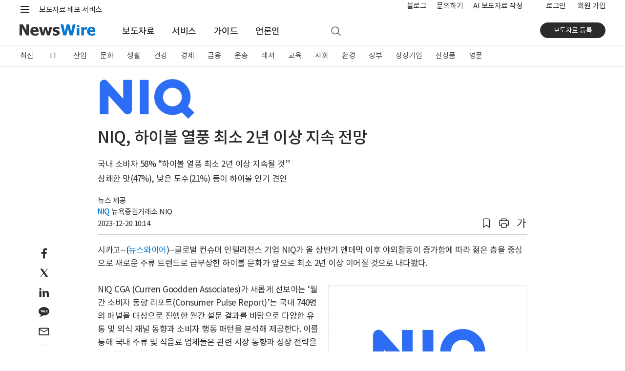

--- FILE ---
content_type: text/html; charset=UTF-8
request_url: https://www.newswire.co.kr/newsRead.php?no=981391
body_size: 17097
content:
<!DOCTYPE html>
<html lang="ko">
<head>
	<meta charset="utf-8">
	<meta http-equiv="X-UA-Compatible" content="IE=edge,chrome=1">
	<meta name="viewport" content="width=device-width, initial-scale=1, shrink-to-fit=no">
	<meta name="format-detection" content="telephone=no">
	<title>NIQ, 하이볼 열풍 최소 2년 이상 지속 전망 - 뉴스와이어</title>	
	<meta name="description" content="글로벌 컨슈머 인텔리젼스 기업 NIQ가 올 상반기 엔데믹 이후 야외활동이 증가함에 따라 젊은 층을 중심으로 새로운 주류 트렌드로 급부상한 하이볼 문화가 앞으로 최소 2년 이상 이어질 것으로 내다봤다. NIQ CGA (Curren Goodden Associates)가 새">
	<meta name="news_keywords" content="컨설팅, 식품 음료, 조사분석, 해외, NIQ">
	<meta name="google-site-verification" content="JJcWBDwmYW3CnsyzuPuJ0lbJRtw_u8UKjpub2aRA5h8">
	<meta name="naver-site-verification" content="65714980118490e65ee899c176bc4887008d7cb5" />
	<meta name="author" content="NIQ">
	<meta name="Publisher" content="코리아 뉴스와이어">
	<link rel="apple-touch-icon" sizes="57x57" href="https://static.newswire.co.kr/property/favicon/apple-icon-57x57.png"><link rel="apple-touch-icon" sizes="60x60" href="https://static.newswire.co.kr/property/favicon/apple-icon-60x60.png"><link rel="apple-touch-icon" sizes="72x72" href="https://static.newswire.co.kr/property/favicon/apple-icon-72x72.png"><link rel="apple-touch-icon" sizes="76x76" href="https://static.newswire.co.kr/property/favicon/apple-icon-76x76.png"><link rel="apple-touch-icon" sizes="114x114" href="https://static.newswire.co.kr/property/favicon/apple-icon-114x114.png"><link rel="apple-touch-icon" sizes="120x120" href="https://static.newswire.co.kr/property/favicon/apple-icon-120x120.png"><link rel="apple-touch-icon" sizes="144x144" href="https://static.newswire.co.kr/property/favicon/apple-icon-144x144.png"><link rel="apple-touch-icon" sizes="152x152" href="https://static.newswire.co.kr/property/favicon/apple-icon-152x152.png"><link rel="apple-touch-icon" sizes="180x180" href="https://static.newswire.co.kr/property/favicon/apple-icon-180x180.png"><link rel="icon" type="image/png" sizes="32x32" href="https://static.newswire.co.kr/property/favicon/favicon-32x32.png"><link rel="icon" type="image/png" sizes="96x96" href="https://static.newswire.co.kr/property/favicon/favicon-96x96.png"><link rel="icon" type="image/png" sizes="16x16" href="https://static.newswire.co.kr/property/favicon/favicon-16x16.png"><link rel="manifest" href="https://static.newswire.co.kr/property/favicon/manifest.json"><meta name="msapplication-TileColor" content="#ffffff"><meta name="msapplication-TileImage" content="https://static.newswire.co.kr/property/favicon/ms-icon-144x144.png"><meta name="theme-color" content="#ffffff">
	<link href="https://static.newswire.co.kr/property/css/bootstrap-custom.css?v=202612" rel="stylesheet">
	<link href="https://static.newswire.co.kr/property/css/icon.css?v=202612" rel="stylesheet">
	<link href="https://static.newswire.co.kr/property/css/common.css?v=202612" rel="stylesheet">
	<link href="https://static.newswire.co.kr/property/css/news.css?v=202612" rel="stylesheet">
	<link href="https://static.newswire.co.kr/property/css/sidebar.css?v=202612" rel="stylesheet">
	<link href="https://static.newswire.co.kr/property/lightgallery/css/lightgallery-bundle.min.css" rel="stylesheet">
	<script src="https://static.newswire.co.kr/property/js/jquery-1.12.2.min.js" type="text/javascript"></script>
	<script src="https://static.newswire.co.kr/property/bootstrap/js/bootstrap.bundle.min.js" type="text/javascript"></script>
	<script src="https://static.newswire.co.kr/property/js/underscore-min.js" type="text/javascript"></script>
	<script src="https://static.newswire.co.kr/property/js/masonry.pkgd.min.js" type="text/javascript"></script>
	<script type="text/javascript">let nwd = {"sHost":"https:\/\/www.newswire.co.kr","is_member":"0","m_flag":"","c_flag":"0","mtype":"0","is_mobile":"0","is_browser":"1","platforms":"Mac OS X","is_robot":"0","checkchid":0}</script>
	<script src="https://static.newswire.co.kr/property/js/common.js?v=202612" type="text/javascript"></script>
	<meta property="fb:admins" content="100004105428149">
	<meta property="og:url" content="https://www.newswire.co.kr/newsRead.php?no=981391">
	<meta property="og:title" content="NIQ, 하이볼 열풍 최소 2년 이상 지속 전망 - 뉴스와이어">
	<meta property="og:type" content="article">
	<meta property="og:image" content="https://file.newswire.co.kr/data/datafile2/thumb_480/2023/12/1028147215_20231220095934_5629525466.jpg">
	<meta property="og:description" content="글로벌 컨슈머 인텔리젼스 기업 NIQ가 올 상반기 엔데믹 이후 야외활동이 증가함에 따라 젊은 층을 중심으로 새로운 주류 트렌드로 급부상한 하이볼 문화가 앞으로 최소 2년 이상 이어질 것으로 내다봤다. NIQ CGA (Curren Goodden Associates)가 새">
	<meta property="article:published_time" content="2023-12-20T10:14:21+09:00">
</head>
<body>
<a id="skippy" class="sr-only sr-only-focusable" href="#content">
	<div id="skipcontent" class="container"><span class="skiplink-text">Skip to main content</span></div>
</a>
<div id="wrap">
	<div class="hgnb">
				<header id="header" role="banner" class="header_news">
			<section id="tophm" class="header-renew-mobile d-lg-none">
				<div class="renew-mobile-top">
					<div class="nav-left">
						<ul class="nav-function">
							<li>
								<a href="javascript:void(0);" class="function-menu toggle pull-nw-canvas" data-canvas="left" rel="nofollow">
									<span class="icons8-menu">메뉴</span>
								</a>
							</li>
						</ul>
						<a class="logo" href="https://www.newswire.co.kr" rel="nofollow"><img src="https://static.newswire.co.kr/property/img/svg/nw-logo.svg" alt="뉴스와이어"></a>
					</div>
					<div class="nav-right">
						<ul class="nav-function narrow">
							<li>
								<a href="/login/login" class="function-menu" rel="nofollow">
									<span class="login-text">로그인</span>
								</a>
							</li>
							<li>
								<a href="javascript:void(0);" class="function-menu function-search ng-search" rel="nofollow">
									<span class="icons8-search">검색</span>
								</a>
							</li>
						</ul>
					</div>
				</div>
			</section>
			<div class="d-none d-lg-block fixed-top-trigger pclay">

				<section class="header-nav-second">
					<div class="container">
						<nav class="inner">
							<!--<a class="top-slogan" href="https://www.newswire.co.kr/?sd=45">보도자료 배포 서비스 · 뉴스와이어</a>//-->
							<div>
								<ul class="nav-function">
									<li>
										<a href="javascript:void(0);" class="hamburgermenu1 function-menu" rel="nofollow">
											<span class="icons8-menu">메뉴</span>
										</a>
									</li>
									<li>
										<a href="javascript:void(0);" class="function-search ng-search" rel="nofollow">
											<span class="icons8-search">검색</span>
										</a>
									</li>
								</ul>
								<div class="logo">
									<a class="variable-logo" href="/" rel="nofollow"><img src="https://static.newswire.co.kr/property/img/svg/nw-logo.svg" alt="뉴스와이어 로고"></a>
									<a class="top-slogan variable-menu" href="/?sd=11">보도자료 배포 서비스</a>
								</div>
							</div>
							<ul class="nav-util">
								<li class="top-search">
									<a href="javascript:void(0);" class="function-search ng-search">
										<span class="icons8-search">검색</span>
									</a>
								</li>
								<li class="variable-menu"><a href="https://blog.newswire.co.kr">블로그</a></li>
								<li class="variable-menu"><a href="/?xd=70">문의하기</a></li>
								<li class="variable-menu"><a href="/aiwrite">AI 보도자료 작성</a></li>
								<li class="ml-4 login"><a href="/login/login?url=https%3A%2F%2Fwww.newswire.co.kr%2FnewsRead.php%3Fno%3D981391" rel="nofollow">로그인</a></li><li class="join"><a href="https://www.newswire.co.kr/member_join" class="newswirememberjoin">회원 가입</a></li>
							</ul>
						</nav>
					</div>
				</section>
				<section id="mlay1" class="header-full-menu2"></section>
				<section class="header-nav-main">
					<div class="container">
						<nav class="inner">
							<div class="nav-left">
								<a class="logo pull-up" href="https://www.newswire.co.kr" rel="nofollow"><img src="https://static.newswire.co.kr/property/img/svg/nw-logo.svg" title="뉴스와이어 Logo" alt="뉴스와이어 Logo"></a>
								<ul class="nav-main-menu mlay11">
									<li><a href="https://www.newswire.co.kr/?md=A00" class="active">보도자료</a></li> <li><a href="https://www.newswire.co.kr/?sd=45" >서비스</a></li> <li><a href="https://www.newswire.co.kr/?ed=47" >가이드</a></li> <li><a href="https://www.newswire.co.kr/?nd=46" >언론인</a></li>
									<li>
										<a href="javascript:void(0);" class="function-search ng-search" rel="nofollow">
											<span class="icons8-search">검색</span>
										</a>
									</li>
								</ul>
							</div>
							<div class="nav-right">
								<div class="action">
									<a href="https://www.newswire.co.kr/member_join" class="btn btn-strong btn-sm btn-rounded btn-p-lg newswirememberjoin">보도자료 등록</a>
								</div>
							</div>
						</nav>
					</div>
				</section>
			</div>
		</header>

		<div id="header_sed" class="d-none d-lg-block">
			<section class="header-nav-news2">
				<div class="inner fixedlay">
					<div class="news-nav-wrap ">
						<div class="container">
							<ul class="nav"><li><a href="https://www.newswire.co.kr/?md=A00" data-id="A00">최신</a></li><li><a href="https://www.newswire.co.kr/?md=A01&amp;cat=600" data-id="600" class="en-texts">IT</a></li><li><a href="https://www.newswire.co.kr/?md=A01&amp;cat=400" data-id="400">산업</a></li><li><a href="https://www.newswire.co.kr/?md=A01&amp;cat=1200" data-id="1200">문화</a></li><li><a href="https://www.newswire.co.kr/?md=A01&amp;cat=900" data-id="900">생활</a></li><li><a href="https://www.newswire.co.kr/?md=A01&amp;cat=1000" data-id="1000">건강</a></li><li><a href="https://www.newswire.co.kr/?md=A01&amp;cat=100" data-id="100">경제</a></li><li><a href="https://www.newswire.co.kr/?md=A01&amp;cat=200" data-id="200">금융</a></li><li><a href="https://www.newswire.co.kr/?md=A01&amp;cat=1800" data-id="1800">운송</a></li><li><a href="https://www.newswire.co.kr/?md=A01&amp;cat=1300" data-id="1300">레저</a></li><li><a href="https://www.newswire.co.kr/?md=A01&amp;cat=1100" data-id="1100">교육</a></li><li><a href="https://www.newswire.co.kr/?md=A01&amp;cat=1900" data-id="1900">사회</a></li><li><a href="https://www.newswire.co.kr/?md=A01&amp;cat=1500" data-id="1500">환경</a></li><li><a href="https://www.newswire.co.kr/?md=A01&amp;cat=1400" data-id="1400">정부</a></li><li><a href="https://www.newswire.co.kr/?md=A09" data-id="A09">상장기업</a></li><li><a href="https://www.newswire.co.kr/?md=A02&amp;cat=101" data-id="101">신상품</a></li><li><a href="https://www.newswire.co.kr/?md=A06" data-id="A06">영문</a></li>
							</ul>
						</div>
					</div>
					<section class="header-full-menu">
						<div class="container">
							<div class="inner">
								<button type="button" class="close hidden" data-dismiss="modal" aria-label="Close"><i class="icons ico-popup-close"></i></button>
								<div class="full-menu-gnb">
									<div class="inner d-flex justify-content-start navwrap hidden" role="tabpanel" id="navwrap-600">
										<ul class="depth-col border-right-0">
											<li class="depth-wrap">
												<div class="depth-title">
													<a class="depth-link" href="/?md=A01&cat=600">IT 전체</a>
												</div>
												<ul class="depth2-wrap">
													<li><a href="/?md=A01&cat=600&cat1=602" class="depth2-link" rel="nofollow">가전</a></li>
													<li><a href="/?md=A01&cat=600&cat1=621" class="depth2-link" rel="nofollow">게임</a></li>
													<li><a href="/?md=A01&cat=600&cat1=610" class="depth2-link" rel="nofollow">과학</a></li>
													<li><a href="/?md=A01&cat=600&cat1=604" class="depth2-link" rel="nofollow">네트워킹</a></li>
													<li><a href="/?md=A01&cat=600&cat1=617" class="depth2-link" rel="nofollow">데이터 분석</a></li>
													<li><a href="/?md=A01&cat=600&cat1=620" class="depth2-link" rel="nofollow">드론</a></li>
													<li><a href="/?md=A01&cat=600&cat1=619" class="depth2-link" rel="nofollow">로봇</a></li>
													<li><a href="/?md=A01&cat=600&cat1=618" class="depth2-link" rel="nofollow">메타버스</a></li>
													<li><a href="/?md=A01&cat=600&cat1=612" class="depth2-link" rel="nofollow">모바일 기기</a></li>
													<li><a href="/?md=A01&cat=600&cat1=614" class="depth2-link" rel="nofollow">모바일 앱</a></li>
													<li><a href="/?md=A01&cat=600&cat1=607" class="depth2-link" rel="nofollow">반도체</a></li>
													<li><a href="/?md=A01&cat=600&cat1=609" class="depth2-link" rel="nofollow">보안</a></li>
													<li><a href="/?md=A01&cat=600&cat1=616" class="depth2-link" rel="nofollow">블록체인</a></li>
													<li><a href="/?md=A01&cat=600&cat1=606" class="depth2-link" rel="nofollow">소프트웨어</a></li>
													<li><a href="/?md=A01&cat=600&cat1=611" class="depth2-link" rel="nofollow">양자와 나노기술</a></li>
													<li><a href="/?md=A01&cat=600&cat1=615" class="depth2-link" rel="nofollow">인공지능</a></li>
												</ul>
											</li>
										</ul>
										<ul class="depth-col">
											<li class="depth-wrap">
												<div class="depth-title">
													<a class="depth-link invisible" href="/?md=A01&cat=600">IT 전체</a>
												</div>
												<ul class="depth2-wrap">
													<li><a href="/?md=A01&cat=600&cat1=613" class="depth2-link" rel="nofollow">인터넷</a></li>
													<li><a href="/?md=A01&cat=600&cat1=601" class="depth2-link" rel="nofollow">전자부품</a></li>
													<li><a href="/?md=A01&cat=600&cat1=605" class="depth2-link" rel="nofollow">주변기기</a></li>
													<li><a href="/?md=A01&cat=600&cat1=603" class="depth2-link" rel="nofollow">컴퓨터</a></li>
													<li><a href="/?md=A01&cat=600&cat1=608" class="depth2-link" rel="nofollow">통신</a></li>
												</ul>
											</li>
										</ul>
										<ul class="depth-col">
											<li class="depth-wrap">
												<div class="depth-title">
													<a class="depth-link" href="/?md=A11&cat=600">관련 토픽</a>
												</div>
												<ul class="depth2-wrap">
													<li><a href="/?md=A11&no=256" class="depth2-link" rel="nofollow">5세대 이동통신</a></li>
													<li><a href="/?md=A11&no=537" class="depth2-link" rel="nofollow">NFT</a></li>
													<li><a href="/?md=A11&no=584" class="depth2-link" rel="nofollow">SaaS</a></li>
													<li><a href="/?md=A11&no=287" class="depth2-link" rel="nofollow">바이오테크</a></li>
													<li><a href="/?md=A11&no=183" class="depth2-link" rel="nofollow">사물 인터넷</a></li>
													<li><a href="/?md=A11&no=561" class="depth2-link" rel="nofollow">생성형 AI</a></li>
													<li><a href="/?md=A11&no=56" class="depth2-link" rel="nofollow">스마트폰</a></li>
													<li><a href="/?md=A11&no=205" class="depth2-link" rel="nofollow">스마트홈</a></li>
													<li><a href="/?md=A11&no=103" class="depth2-link" rel="nofollow">스타트업</a></li>
													<li><a href="/?md=A11&no=203" class="depth2-link" rel="nofollow">인공지능</a></li>
													<li><a href="/?md=A11&no=199" class="depth2-link" rel="nofollow">클라우드 서비스</a></li>
													<li><a href="/?md=A11&no=204" class="depth2-link" rel="nofollow">확장 현실</a></li>
												</ul>
											</li>
										</ul>
									</div>
									<div class="inner d-flex justify-content-start navwrap hidden" role="tabpanel" id="navwrap-400">
										<ul class="depth-col border-right-0">
											<li class="depth-wrap">
												<div class="depth-title">
													<a class="depth-link" href="/?md=A01&cat=400">산업 전체</a>
												</div>
												<ul class="depth2-wrap">
													<li><a href="/?md=A01&cat=400&cat1=416" class="depth2-link" rel="nofollow">건설과 건축</a></li>
													<li><a href="/?md=A01&cat=400&cat1=403" class="depth2-link" rel="nofollow">금속</a></li>
													<li><a href="/?md=A01&cat=400&cat1=405" class="depth2-link" rel="nofollow">기계</a></li>
													<li><a href="/?md=A01&cat=400&cat1=413" class="depth2-link" rel="nofollow">농업</a></li>
													<li><a href="/?md=A01&cat=400&cat1=418" class="depth2-link" rel="nofollow">방위산업</a></li>
													<li><a href="/?md=A01&cat=400&cat1=417" class="depth2-link" rel="nofollow">부동산</a></li>
													<li><a href="/?md=A01&cat=400&cat1=410" class="depth2-link" rel="nofollow">석유 가스</a></li>
													<li><a href="/?md=A01&cat=400&cat1=414" class="depth2-link" rel="nofollow">수산 해양</a></li>
													<li><a href="/?md=A01&cat=400&cat1=411" class="depth2-link" rel="nofollow">신재생에너지</a></li>
													<li><a href="/?md=A01&cat=400&cat1=415" class="depth2-link" rel="nofollow">임업</a></li>
													<li><a href="/?md=A01&cat=400&cat1=406" class="depth2-link" rel="nofollow">전기설비</a></li>
													<li><a href="/?md=A01&cat=400&cat1=412" class="depth2-link" rel="nofollow">전력</a></li>
													<li><a href="/?md=A01&cat=400&cat1=408" class="depth2-link" rel="nofollow">제조설비</a></li>
													<li><a href="/?md=A01&cat=400&cat1=402" class="depth2-link" rel="nofollow">제지 포장</a></li>
													<li><a href="/?md=A01&cat=400&cat1=404" class="depth2-link" rel="nofollow">조선</a></li>
													<li><a href="/?md=A01&cat=400&cat1=409" class="depth2-link" rel="nofollow">직물</a></li>
												</ul>
											</li>
										</ul>
										<ul class="depth-col">
											<li class="depth-wrap">
												<div class="depth-title">
													<a class="depth-link invisible" href="/?md=A01&cat=400">산업 전체</a>
												</div>
												<ul class="depth2-wrap">
													<li><a href="/?md=A01&cat=400&cat1=407" class="depth2-link" rel="nofollow">항공우주</a></li>
													<li><a href="/?md=A01&cat=400&cat1=401" class="depth2-link" rel="nofollow">화학</a></li>
												</ul>
											</li>
										</ul>
										<ul class="depth-col">
											<li class="depth-wrap">
												<div class="depth-title">
													<a class="depth-link" href="/?md=A11&cat=400">관련 토픽</a>
												</div>
												<ul class="depth2-wrap">
													<li><a href="/?md=A11&no=574" class="depth2-link" rel="nofollow">공급망</a></li>
													<li><a href="/?md=A11&no=559" class="depth2-link" rel="nofollow">배터리</a></li>
													<li><a href="/?md=A11&no=546" class="depth2-link" rel="nofollow">수소 에너지</a></li>
													<li><a href="/?md=A11&no=558" class="depth2-link" rel="nofollow">스마트 팩토리</a></li>
													<li><a href="/?md=A11&no=386" class="depth2-link" rel="nofollow">원자력</a></li>
													<li><a href="/?md=A11&no=407" class="depth2-link" rel="nofollow">태양광</a></li>
												</ul>
											</li>
										</ul>
									</div>
									<div class="inner d-flex justify-content-start navwrap hidden" role="tabpanel" id="navwrap-1200">
										<ul class="depth-col">
											<li class="depth-wrap">
												<div class="depth-title">
													<a class="depth-link" href="/?md=A01&cat=1200">문화 전체</a>
												</div>
												<ul class="depth2-wrap">
													<li><a href="/?md=A01&cat=1200&cat1=1201" class="depth2-link" rel="nofollow">공연 예술</a></li>
													<li><a href="/?md=A01&cat=1200&cat1=1203" class="depth2-link" rel="nofollow">디자인</a></li>
													<li><a href="/?md=A01&cat=1200&cat1=1211" class="depth2-link" rel="nofollow">문화유산</a></li>
													<li><a href="/?md=A01&cat=1200&cat1=1202" class="depth2-link" rel="nofollow">미술</a></li>
													<li><a href="/?md=A01&cat=1200&cat1=1213" class="depth2-link" rel="nofollow">방송</a></li>
													<li><a href="/?md=A01&cat=1200&cat1=1215" class="depth2-link" rel="nofollow">소셜 미디어</a></li>
													<li><a href="/?md=A01&cat=1200&cat1=1212" class="depth2-link" rel="nofollow">스트리밍 미디어</a></li>
													<li><a href="/?md=A01&cat=1200&cat1=1214" class="depth2-link" rel="nofollow">신문 잡지</a></li>
													<li><a href="/?md=A01&cat=1200&cat1=1204" class="depth2-link" rel="nofollow">애니메이션</a></li>
													<li><a href="/?md=A01&cat=1200&cat1=1207" class="depth2-link" rel="nofollow">연예인</a></li>
													<li><a href="/?md=A01&cat=1200&cat1=1206" class="depth2-link" rel="nofollow">영화</a></li>
													<li><a href="/?md=A01&cat=1200&cat1=1205" class="depth2-link" rel="nofollow">음악</a></li>
													<li><a href="/?md=A01&cat=1200&cat1=1209" class="depth2-link" rel="nofollow">종교</a></li>
													<li><a href="/?md=A01&cat=1200&cat1=1208" class="depth2-link" rel="nofollow">출판</a></li>
													<li><a href="/?md=A01&cat=1200&cat1=1210" class="depth2-link" rel="nofollow">학술</a></li>
												</ul>
											</li>
										</ul>
										<ul class="depth-col">
											<li class="depth-wrap">
												<div class="depth-title">
													<a class="depth-link" href="/?md=A11&cat=1200">관련 토픽</a>
												</div>
												<ul class="depth2-wrap">
													<li><a href="/?md=A11&no=347" class="depth2-link" rel="nofollow">무용</a></li>
													<li><a href="/?md=A11&no=348" class="depth2-link" rel="nofollow">문학</a></li>
													<li><a href="/?md=A11&no=349" class="depth2-link" rel="nofollow">뮤지컬</a></li>
													<li><a href="/?md=A11&no=353" class="depth2-link" rel="nofollow">박물관</a></li>
													<li><a href="/?md=A11&no=381" class="depth2-link" rel="nofollow">연극</a></li>
													<li><a href="/?md=A11&no=472" class="depth2-link" rel="nofollow">오페라</a></li>
													<li><a href="/?md=A11&no=387" class="depth2-link" rel="nofollow">웹툰</a></li>
													<li><a href="/?md=A11&no=532" class="depth2-link" rel="nofollow">인플루언서</a></li>
													<li><a href="/?md=A11&no=563" class="depth2-link" rel="nofollow">콘서트</a></li>
													<li><a href="/?md=A11&no=110" class="depth2-link" rel="nofollow">한류</a></li>
												</ul>
											</li>
										</ul>
									</div>
									<div class="inner d-flex justify-content-start navwrap hidden" role="tabpanel" id="navwrap-900">
										<ul class="depth-col">
											<li class="depth-wrap">
												<div class="depth-title">
													<a class="depth-link" href="/?md=A01&cat=900">생활 전체</a>
												</div>
												<ul class="depth2-wrap">
													<li><a href="/?md=A01&cat=900&cat1=905" class="depth2-link" rel="nofollow">가구</a></li>
													<li><a href="/?md=A01&cat=900&cat1=906" class="depth2-link" rel="nofollow">결혼</a></li>
													<li><a href="/?md=A01&cat=900&cat1=901" class="depth2-link" rel="nofollow">미용</a></li>
													<li><a href="/?md=A01&cat=900&cat1=908" class="depth2-link" rel="nofollow">반려동물</a></li>
													<li><a href="/?md=A01&cat=900&cat1=910" class="depth2-link" rel="nofollow">보석류</a></li>
													<li><a href="/?md=A01&cat=900&cat1=902" class="depth2-link" rel="nofollow">생활용품</a></li>
													<li><a href="/?md=A01&cat=900&cat1=914" class="depth2-link" rel="nofollow">소매</a></li>
													<li><a href="/?md=A01&cat=900&cat1=913" class="depth2-link" rel="nofollow">슈퍼마켓</a></li>
													<li><a href="/?md=A01&cat=900&cat1=916" class="depth2-link" rel="nofollow">식품 음료</a></li>
													<li><a href="/?md=A01&cat=900&cat1=915" class="depth2-link" rel="nofollow">온라인 쇼핑</a></li>
													<li><a href="/?md=A01&cat=900&cat1=912" class="depth2-link" rel="nofollow">음식점</a></li>
													<li><a href="/?md=A01&cat=900&cat1=903" class="depth2-link" rel="nofollow">의류와 잡화</a></li>
													<li><a href="/?md=A01&cat=900&cat1=909" class="depth2-link" rel="nofollow">장난감</a></li>
													<li><a href="/?md=A01&cat=900&cat1=911" class="depth2-link" rel="nofollow">주류</a></li>
													<li><a href="/?md=A01&cat=900&cat1=907" class="depth2-link" rel="nofollow">출산 육아</a></li>
													<li><a href="/?md=A01&cat=900&cat1=904" class="depth2-link" rel="nofollow">화장품</a></li>
												</ul>
											</li>
										</ul>
										<ul class="depth-col">
											<li class="depth-wrap">
												<div class="depth-title">
													<a class="depth-link" href="/?md=A11&cat=900">관련 토픽</a>
												</div>
												<ul class="depth2-wrap">
													<li><a href="/?md=A11&no=480" class="depth2-link" rel="nofollow">간편식</a></li>
													<li><a href="/?md=A11&no=295" class="depth2-link" rel="nofollow">명상</a></li>
													<li><a href="/?md=A11&no=237" class="depth2-link" rel="nofollow">뷰티</a></li>
													<li><a href="/?md=A11&no=372" class="depth2-link" rel="nofollow">쇼핑</a></li>
													<li><a href="/?md=A11&no=259" class="depth2-link" rel="nofollow">신제품 출시</a></li>
													<li><a href="/?md=A11&no=509" class="depth2-link" rel="nofollow">요리</a></li>
													<li><a href="/?md=A11&no=249" class="depth2-link" rel="nofollow">유기농</a></li>
													<li><a href="/?md=A11&no=491" class="depth2-link" rel="nofollow">중고 거래</a></li>
													<li><a href="/?md=A11&no=529" class="depth2-link" rel="nofollow">채식</a></li>
													<li><a href="/?md=A11&no=273" class="depth2-link" rel="nofollow">프로모션</a></li>
												</ul>
											</li>
										</ul>
									</div>
									<div class="inner d-flex justify-content-start navwrap hidden" role="tabpanel" id="navwrap-1000">
										<ul class="depth-col">
											<li class="depth-wrap">
												<div class="depth-title">
													<a class="depth-link" href="/?md=A01&cat=1000">건강 전체</a>
												</div>
												<ul class="depth2-wrap">
													<li><a href="/?md=A01&cat=1000&cat1=1011" class="depth2-link" rel="nofollow">감염 관리</a></li>
													<li><a href="/?md=A01&cat=1000&cat1=1004" class="depth2-link" rel="nofollow">건강기능식품</a></li>
													<li><a href="/?md=A01&cat=1000&cat1=1003" class="depth2-link" rel="nofollow">생명공학</a></li>
													<li><a href="/?md=A01&cat=1000&cat1=1008" class="depth2-link" rel="nofollow">의료 기술</a></li>
													<li><a href="/?md=A01&cat=1000&cat1=1006" class="depth2-link" rel="nofollow">의료기기</a></li>
													<li><a href="/?md=A01&cat=1000&cat1=1007" class="depth2-link" rel="nofollow">의료와 병원</a></li>
													<li><a href="/?md=A01&cat=1000&cat1=1002" class="depth2-link" rel="nofollow">의학</a></li>
													<li><a href="/?md=A01&cat=1000&cat1=1012" class="depth2-link" rel="nofollow">임상시험</a></li>
													<li><a href="/?md=A01&cat=1000&cat1=1005" class="depth2-link" rel="nofollow">정신건강</a></li>
													<li><a href="/?md=A01&cat=1000&cat1=1001" class="depth2-link" rel="nofollow">제약</a></li>
													<li><a href="/?md=A01&cat=1000&cat1=1010" class="depth2-link" rel="nofollow">종양</a></li>
													<li><a href="/?md=A01&cat=1000&cat1=1009" class="depth2-link" rel="nofollow">치과</a></li>
												</ul>
											</li>
										</ul>
										<ul class="depth-col">
											<li class="depth-wrap">
												<div class="depth-title">
													<a class="depth-link" href="/?md=A11&cat=1000">관련 토픽</a>
												</div>
												<ul class="depth2-wrap">
													<li><a href="/?md=A11&no=291" class="depth2-link" rel="nofollow">면역</a></li>
													<li><a href="/?md=A11&no=287" class="depth2-link" rel="nofollow">바이오테크</a></li>
													<li><a href="/?md=A11&no=573" class="depth2-link" rel="nofollow">식품의약품안전처(FDA)</a></li>
													<li><a href="/?md=A11&no=290" class="depth2-link" rel="nofollow">유전자</a></li>
													<li><a href="/?md=A11&no=567" class="depth2-link" rel="nofollow">줄기세포</a></li>
													<li><a href="/?md=A11&no=469" class="depth2-link" rel="nofollow">중독</a></li>
													<li><a href="/?md=A11&no=457" class="depth2-link" rel="nofollow">코로나바이러스</a></li>
												</ul>
											</li>
										</ul>
									</div>
									<div class="inner d-flex justify-content-start navwrap hidden" role="tabpanel" id="navwrap-100">
										<ul class="depth-col">
											<li class="depth-wrap">
												<div class="depth-title">
													<a class="depth-link" href="/?md=A01&cat=100">경제 전체</a>
												</div>
												<ul class="depth2-wrap">
													<li><a href="/?md=A01&cat=100&cat1=101" class="depth2-link" rel="nofollow">경제 동향</a></li>
													<li><a href="/?md=A01&cat=100&cat1=112" class="depth2-link" rel="nofollow">광고와 마케팅</a></li>
													<li><a href="/?md=A01&cat=100&cat1=107" class="depth2-link" rel="nofollow">기업 경영</a></li>
													<li><a href="/?md=A01&cat=100&cat1=104" class="depth2-link" rel="nofollow">노동</a></li>
													<li><a href="/?md=A01&cat=100&cat1=102" class="depth2-link" rel="nofollow">무역과 박람회</a></li>
													<li><a href="/?md=A01&cat=100&cat1=109" class="depth2-link" rel="nofollow">아웃소싱</a></li>
													<li><a href="/?md=A01&cat=100&cat1=103" class="depth2-link" rel="nofollow">인재와 고용</a></li>
													<li><a href="/?md=A01&cat=100&cat1=108" class="depth2-link" rel="nofollow">중소기업</a></li>
													<li><a href="/?md=A01&cat=100&cat1=111" class="depth2-link" rel="nofollow">창업</a></li>
													<li><a href="/?md=A01&cat=100&cat1=105" class="depth2-link" rel="nofollow">컨설팅</a></li>
													<li><a href="/?md=A01&cat=100&cat1=113" class="depth2-link" rel="nofollow">프랜차이즈</a></li>
													<li><a href="/?md=A01&cat=100&cat1=110" class="depth2-link" rel="nofollow">환경 사회 지배구조</a></li>
													<li><a href="/?md=A01&cat=100&cat1=106" class="depth2-link" rel="nofollow">회계 세무</a></li>
												</ul>
											</li>
										</ul>
										<ul class="depth-col">
											<li class="depth-wrap">
												<div class="depth-title">
													<a class="depth-link" href="/?md=A11&cat=100">관련 토픽</a>
												</div>
												<ul class="depth2-wrap">
													<li><a href="/?md=A11&no=341" class="depth2-link" rel="nofollow">마케팅</a></li>
													<li><a href="/?md=A11&no=371" class="depth2-link" rel="nofollow">소상공인</a></li>
													<li><a href="/?md=A11&no=103" class="depth2-link" rel="nofollow">스타트업</a></li>
													<li><a href="/?md=A11&no=505" class="depth2-link" rel="nofollow">일자리</a></li>
													<li><a href="/?md=A11&no=576" class="depth2-link" rel="nofollow">합작</a></li>
												</ul>
											</li>
										</ul>
									</div>
									<div class="inner d-flex justify-content-start navwrap hidden" role="tabpanel" id="navwrap-200">
										<ul class="depth-col">
											<li class="depth-wrap">
												<div class="depth-title">
													<a class="depth-link" href="/?md=A01&cat=200">금융 전체</a>
												</div>
												<ul class="depth2-wrap">
													<li><a href="/?md=A01&cat=200&cat1=204" class="depth2-link" rel="nofollow">보험</a></li>
													<li><a href="/?md=A01&cat=200&cat1=208" class="depth2-link" rel="nofollow">암호화폐</a></li>
													<li><a href="/?md=A01&cat=200&cat1=201" class="depth2-link" rel="nofollow">은행과 금융</a></li>
													<li><a href="/?md=A01&cat=200&cat1=206" class="depth2-link" rel="nofollow">자산관리</a></li>
													<li><a href="/?md=A01&cat=200&cat1=203" class="depth2-link" rel="nofollow">증권</a></li>
													<li><a href="/?md=A01&cat=200&cat1=202" class="depth2-link" rel="nofollow">카드</a></li>
													<li><a href="/?md=A01&cat=200&cat1=205" class="depth2-link" rel="nofollow">펀드</a></li>
													<li><a href="/?md=A01&cat=200&cat1=207" class="depth2-link" rel="nofollow">핀테크</a></li>
												</ul>
											</li>
										</ul>
										<ul class="depth-col">
											<li class="depth-wrap">
												<div class="depth-title">
													<a class="depth-link" href="/?md=A11&cat=200">관련 토픽</a>
												</div>
												<ul class="depth2-wrap">
													<li><a href="/?md=A11&no=285" class="depth2-link" rel="nofollow">결제 서비스</a></li>
													<li><a href="/?md=A11&no=583" class="depth2-link" rel="nofollow">나스닥</a></li>
													<li><a href="/?md=A11&no=575" class="depth2-link" rel="nofollow">배당</a></li>
													<li><a href="/?md=A11&no=360" class="depth2-link" rel="nofollow">비트코인</a></li>
													<li><a href="/?md=A11&no=15" class="depth2-link" rel="nofollow">코스닥</a></li>
													<li><a href="/?md=A11&no=582" class="depth2-link" rel="nofollow">코스피</a></li>
													<li><a href="/?md=A11&no=202" class="depth2-link" rel="nofollow">크라우드 펀딩</a></li>
													<li><a href="/?md=A11&no=320" class="depth2-link" rel="nofollow">투자 유치</a></li>
												</ul>
											</li>
										</ul>
									</div>
									<div class="inner d-flex justify-content-start navwrap hidden" role="tabpanel" id="navwrap-1800">
										<ul class="depth-col">
											<li class="depth-wrap">
												<div class="depth-title">
													<a class="depth-link" href="/?md=A01&cat=1800">운송 전체</a>
												</div>
												<ul class="depth2-wrap">
													<li><a href="/?md=A01&cat=1800&cat1=1801" class="depth2-link" rel="nofollow">교통</a></li>
													<li><a href="/?md=A01&cat=1800&cat1=1802" class="depth2-link" rel="nofollow">물류</a></li>
													<li><a href="/?md=A01&cat=1800&cat1=1803" class="depth2-link" rel="nofollow">철도</a></li>
													<li><a href="/?md=A01&cat=1800&cat1=1804" class="depth2-link" rel="nofollow">항공사</a></li>
													<li><a href="/?md=A01&cat=1800&cat1=1805" class="depth2-link" rel="nofollow">해운</a></li>
													<li><a href="/?md=A01&cat=1800&cat1=1806" class="depth2-link" rel="nofollow">자동차</a></li>
													<li><a href="/?md=A01&cat=1800&cat1=1807" class="depth2-link" rel="nofollow">자율주행</a></li>
												</ul>
											</li>
										</ul>
										<ul class="depth-col">
											<li class="depth-wrap">
												<div class="depth-title">
													<a class="depth-link" href="/?md=A11&cat=1800">관련 토픽</a>
												</div>
												<ul class="depth2-wrap">
													<li><a href="/?md=A11&no=453" class="depth2-link" rel="nofollow">모빌리티</a></li>
													<li><a href="/?md=A11&no=143" class="depth2-link" rel="nofollow">모터쇼</a></li>
													<li><a href="/?md=A11&no=206" class="depth2-link" rel="nofollow">스마트카</a></li>
													<li><a href="/?md=A11&no=400" class="depth2-link" rel="nofollow">전기차</a></li>
													<li><a href="/?md=A11&no=294" class="depth2-link" rel="nofollow">카셰어링</a></li>
												</ul>
											</li>
										</ul>
									</div>
									<div class="inner d-flex justify-content-start navwrap hidden" role="tabpanel" id="navwrap-1300">
										<ul class="depth-col">
											<li class="depth-wrap">
												<div class="depth-title">
													<a class="depth-link" href="/?md=A01&cat=1300">레저 전체</a>
												</div>
												<ul class="depth2-wrap">
													<li><a href="/?md=A01&cat=1300&cat1=1306" class="depth2-link" rel="nofollow">관광명소</a></li>
													<li><a href="/?md=A01&cat=1300&cat1=1307" class="depth2-link" rel="nofollow">스포츠</a></li>
													<li><a href="/?md=A01&cat=1300&cat1=1304" class="depth2-link" rel="nofollow">야외 레저</a></li>
													<li><a href="/?md=A01&cat=1300&cat1=1301" class="depth2-link" rel="nofollow">여행</a></li>
													<li><a href="/?md=A01&cat=1300&cat1=1302" class="depth2-link" rel="nofollow">축제</a></li>
													<li><a href="/?md=A01&cat=1300&cat1=1305" class="depth2-link" rel="nofollow">호텔 숙박</a></li>
												</ul>
											</li>
										</ul>
										<ul class="depth-col">
											<li class="depth-wrap">
												<div class="depth-title">
													<a class="depth-link" href="/?md=A11&cat=1300">관련 토픽</a>
												</div>
												<ul class="depth2-wrap">
													<li><a href="/?md=A11&no=511" class="depth2-link" rel="nofollow">골프</a></li>
													<li><a href="/?md=A11&no=310" class="depth2-link" rel="nofollow">등산</a></li>
													<li><a href="/?md=A11&no=313" class="depth2-link" rel="nofollow">카지노</a></li>
													<li><a href="/?md=A11&no=170" class="depth2-link" rel="nofollow">캠핑</a></li>
													<li><a href="/?md=A11&no=311" class="depth2-link" rel="nofollow">크루즈</a></li>
													<li><a href="/?md=A11&no=408" class="depth2-link" rel="nofollow">해외여행</a></li>
													<li><a href="/?md=A11&no=198" class="depth2-link" rel="nofollow">휴가</a></li>
													<li><a href="/?md=A11&no=154" class="depth2-link" rel="nofollow">힐링</a></li>
												</ul>
											</li>
										</ul>
									</div>
									<div class="inner d-flex justify-content-start navwrap hidden" role="tabpanel" id="navwrap-1100">
										<ul class="depth-col">
											<li class="depth-wrap">
												<div class="depth-title">
													<a class="depth-link" href="/?md=A01&cat=1100">교육 전체</a>
												</div>
												<ul class="depth2-wrap">
													<li><a href="/?md=A01&cat=1100&cat1=1101" class="depth2-link" rel="nofollow">교육 일반</a></li>
													<li><a href="/?md=A01&cat=1100&cat1=1102" class="depth2-link" rel="nofollow">대학교</a></li>
													<li><a href="/?md=A01&cat=1100&cat1=1106" class="depth2-link" rel="nofollow">온라인 교육</a></li>
													<li><a href="/?md=A01&cat=1100&cat1=1108" class="depth2-link" rel="nofollow">유아교육</a></li>
													<li><a href="/?md=A01&cat=1100&cat1=1103" class="depth2-link" rel="nofollow">중등교육</a></li>
													<li><a href="/?md=A01&cat=1100&cat1=1107" class="depth2-link" rel="nofollow">직업교육</a></li>
													<li><a href="/?md=A01&cat=1100&cat1=1104" class="depth2-link" rel="nofollow">초등교육</a></li>
													<li><a href="/?md=A01&cat=1100&cat1=1105" class="depth2-link" rel="nofollow">학원</a></li>
												</ul>
											</li>
										</ul>
										<ul class="depth-col">
											<li class="depth-wrap">
												<div class="depth-title">
													<a class="depth-link" href="/?md=A11&cat=1100">관련 토픽</a>
												</div>
												<ul class="depth2-wrap">
													<li><a href="/?md=A11&no=173" class="depth2-link" rel="nofollow">대학입시</a></li>
													<li><a href="/?md=A11&no=569" class="depth2-link" rel="nofollow">영어 교육</a></li>
													<li><a href="/?md=A11&no=153" class="depth2-link" rel="nofollow">졸업·입학</a></li>
													<li><a href="/?md=A11&no=477" class="depth2-link" rel="nofollow">진로교육</a></li>
													<li><a href="/?md=A11&no=462" class="depth2-link" rel="nofollow">청소년</a></li>
													<li><a href="/?md=A11&no=272" class="depth2-link" rel="nofollow">학교</a></li>
												</ul>
											</li>
										</ul>
									</div>
									<div class="inner d-flex justify-content-start navwrap hidden" role="tabpanel" id="navwrap-1900">
										<ul class="depth-col">
											<li class="depth-wrap">
												<div class="depth-title">
													<a class="depth-link" href="/?md=A01&cat=1900">사회 전체</a>
												</div>
												<ul class="depth2-wrap">
													<li><a href="/?md=A01&cat=1900&cat1=1908" class="depth2-link" rel="nofollow">공공 안전</a></li>
													<li><a href="/?md=A01&cat=1900&cat1=1901" class="depth2-link" rel="nofollow">노인</a></li>
													<li><a href="/?md=A01&cat=1900&cat1=1902" class="depth2-link" rel="nofollow">법률</a></li>
													<li><a href="/?md=A01&cat=1900&cat1=1903" class="depth2-link" rel="nofollow">사회복지</a></li>
													<li><a href="/?md=A01&cat=1900&cat1=1904" class="depth2-link" rel="nofollow">여성</a></li>
													<li><a href="/?md=A01&cat=1900&cat1=1905" class="depth2-link" rel="nofollow">외국인</a></li>
													<li><a href="/?md=A01&cat=1900&cat1=1906" class="depth2-link" rel="nofollow">자선사업</a></li>
													<li><a href="/?md=A01&cat=1900&cat1=1907" class="depth2-link" rel="nofollow">장애인</a></li>
												</ul>
											</li>
										</ul>
										<ul class="depth-col">
											<li class="depth-wrap">
												<div class="depth-title">
													<a class="depth-link" href="/?md=A11&cat=1900">관련 토픽</a>
												</div>
												<ul class="depth2-wrap">
													<li><a href="/?md=A11&no=258" class="depth2-link" rel="nofollow">1인가구</a></li>
													<li><a href="/?md=A11&no=540" class="depth2-link" rel="nofollow">MZ세대</a></li>
													<li><a href="/?md=A11&no=345" class="depth2-link" rel="nofollow">로펌</a></li>
													<li><a href="/?md=A11&no=481" class="depth2-link" rel="nofollow">비대면</a></li>
													<li><a href="/?md=A11&no=499" class="depth2-link" rel="nofollow">사회적 기업</a></li>
													<li><a href="/?md=A11&no=534" class="depth2-link" rel="nofollow">재택근무</a></li>
												</ul>
											</li>
										</ul>
									</div>
									<div class="inner d-flex justify-content-start navwrap hidden" role="tabpanel" id="navwrap-1500">
										<ul class="depth-col">
											<li class="depth-wrap">
												<div class="depth-title">
													<a class="depth-link" href="/?md=A01&cat=1500">환경 전체</a>
												</div>
												<ul class="depth2-wrap">
													<li><a href="/?md=A01&cat=1500&cat1=1506" class="depth2-link" rel="nofollow">기후변화와 탈탄소</a></li>
													<li><a href="/?md=A01&cat=1500&cat1=1507" class="depth2-link" rel="nofollow">재활용</a></li>
													<li><a href="/?md=A01&cat=1500&cat1=1501" class="depth2-link" rel="nofollow">친환경 기술</a></li>
													<li><a href="/?md=A01&cat=1500&cat1=1505" class="depth2-link" rel="nofollow">환경 보전</a></li>
													<li><a href="/?md=A01&cat=1500&cat1=1508" class="depth2-link" rel="nofollow">환경 정책</a></li>
												</ul>
											</li>
										</ul>
										<ul class="depth-col">
											<li class="depth-wrap">
												<div class="depth-title">
													<a class="depth-link" href="/?md=A11&cat=1500">관련 토픽</a>
												</div>
												<ul class="depth2-wrap">
													<li><a href="/?md=A11&no=182" class="depth2-link" rel="nofollow">미세먼지</a></li>
													<li><a href="/?md=A11&no=586" class="depth2-link" rel="nofollow">미세플라스틱</a></li>
													<li><a href="/?md=A11&no=579" class="depth2-link" rel="nofollow">스마트그리드</a></li>
													<li><a href="/?md=A11&no=130" class="depth2-link" rel="nofollow">에너지 절약</a></li>
													<li><a href="/?md=A11&no=581" class="depth2-link" rel="nofollow">폐기물</a></li>
												</ul>
											</li>
										</ul>
									</div>
									<div class="inner d-flex justify-content-start navwrap hidden" role="tabpanel" id="navwrap-1400">
										<ul class="depth-col">
											<li class="depth-wrap">
												<div class="depth-title">
													<a class="depth-link" href="/?md=A01&cat=1400">정부 전체</a>
												</div>
												<ul class="depth2-wrap">
													<li><a href="/?md=A01&cat=1400&cat1=1409" class="depth2-link" rel="nofollow">공공기관</a></li>
													<li><a href="/?md=A01&cat=1400&cat1=1403" class="depth2-link" rel="nofollow">비영리조직</a></li>
													<li><a href="/?md=A01&cat=1400&cat1=1406" class="depth2-link" rel="nofollow">외교</a></li>
													<li><a href="/?md=A01&cat=1400&cat1=1401" class="depth2-link" rel="nofollow">정당</a></li>
													<li><a href="/?md=A01&cat=1400&cat1=1407" class="depth2-link" rel="nofollow">중앙정부</a></li>
													<li><a href="/?md=A01&cat=1400&cat1=1408" class="depth2-link" rel="nofollow">지방정부</a></li>
												</ul>
											</li>
										</ul>
										<ul class="depth-col">
											<li class="depth-wrap">
												<div class="depth-title">
													<a class="depth-link" href="/?md=A11&cat=1400">관련 토픽</a>
												</div>
												<ul class="depth2-wrap">
													<li><a href="/?md=A11&no=338" class="depth2-link" rel="nofollow">국회</a></li>
													<li><a href="/?md=A11&no=565" class="depth2-link" rel="nofollow">대사관</a></li>
													<li><a href="/?md=A11&no=133" class="depth2-link" rel="nofollow">대통령</a></li>
													<li><a href="/?md=A11&no=118" class="depth2-link" rel="nofollow">선거</a></li>
													<li><a href="/?md=A11&no=570" class="depth2-link" rel="nofollow">지방자치</a></li>
												</ul>
											</li>
										</ul>
									</div>
									<div class="inner d-flex justify-content-start navwrap hidden" role="tabpanel" id="navwrap-A09">
										<ul class="depth-col">
											<li class="depth-wrap">
												<div class="depth-title">
													<a class="depth-link" href="/?md=A09">상장기업 전체</a>
												</div>
												<ul class="depth2-wrap">
													<li><a href="/?md=A09&cat=1" class="depth2-link" rel="nofollow">국내 상장기업</a></li>
													<li><a href="/?md=A09&cat=2" class="depth2-link" rel="nofollow">해외 상장기업</a></li>
												</ul>
											</li>
										</ul>
									</div>
								</div>
							</div>
						</div>
					</section>
				</div>
			</section>
		</div>

		<div class="d-none d-lg-block scrolled-fixed-top">

			<section id="ndelay" class="header-nav-main header-nav-scrolled">
				
				<div class="container">
					<div class="inner">
						<div class="nav-left">
							<ul class="scrolld-function">
								
								<li><a href="javascript:void(0);" class="hamburger function-menu"><span class="icons8-menu">메뉴</span></a></li>
							</ul>
							<a href="https://www.newswire.co.kr" class="logo pull-up"><img src="https://static.newswire.co.kr/property/img/svg/nw-logo.svg" alt="Logo"></a>
						</div>
						<div class="news-release-title">NIQ, 하이볼 열풍 최소 2년 이상 지속 전망</div>
						<div class="nav-right">
							<ul class="news-release scrolld-function">
								
								<li><a href="javascript:void(0);" class="ng-search function-menu"><span class="icons8-search">검색</span></a></li>							</ul>
						</div>
					</div>
				</div>
			</section>

			<section id="mlay2" class="header-full-menu2">
				<div class="container">
					<div class="inner">
						<div class="full-menu-gnb">
							<div class="inner d-flex justify-content-start hamburger navwrap" role="tabpanel" id="navwrap-full">
								<div class="close">
									<a href="javascript:void(0);" class="icons-mo ico-popup-close" id="fullMenuClose" rel="nofollow"></a>
								</div>
								<ul class="depth-col">
									<li class="depth-wrap">
										<div class="depth-title">
											<a class="depth-link" href="/?md=A00">보도자료</a>
										</div>
										<ul class="depth2-wrap">
											<li><a href="/?md=A00" class="depth2-link" rel="nofollow">최신</a></li>
											<li><a href="/?md=A08" class="depth2-link" rel="nofollow">MY뉴스</a></li>
											<li><a href="/?md=A04" class="depth2-link" rel="nofollow">사진</a></li>
											<li><a href="/?md=A05" class="depth2-link" rel="nofollow">동영상</a></li>
											<li><a href="/?md=A10" class="depth2-link" rel="nofollow">기업 뉴스룸</a></li>
											<li><a href="/?md=A07" class="depth2-link" rel="nofollow">박람회</a></li>
											<li><a href="/?md=A11" class="depth2-link" rel="nofollow">토픽</a></li>
											<li><a href="/?md=A31" class="depth2-link" rel="nofollow">RSS 피드</a></li>
											<li><a href="/?md=A09" class="depth2-link" rel="nofollow">상장기업</a></li>
											<li><a href="/?md=A06" class="depth2-link" rel="nofollow">English</a></li>
											<li><a href="/aiwrite" class="depth2-link" rel="nofollow">AI 보도자료 작성</a></li>
										</ul>
									</li>
								</ul>
								<ul class="depth-col sub">
									<li class="depth-wrap">
										<div class="depth-title">
											<a class="depth-link" href="/?md=A01">산업</a>
										</div>
										<ul class="depth2-wrap">
										<li><a href="/?md=A01&amp;cat=600" class="depth2-link en-texts" rel="nofollow">IT</a></li>
										<li><a href="/?md=A01&amp;cat=400" class="depth2-link" rel="nofollow">산업</a></li>
										<li><a href="/?md=A01&amp;cat=1200" class="depth2-link" rel="nofollow">문화</a></li>
										<li><a href="/?md=A01&amp;cat=900" class="depth2-link" rel="nofollow">생활</a></li>
										<li><a href="/?md=A01&amp;cat=1000" class="depth2-link" rel="nofollow">건강</a></li>
										<li><a href="/?md=A01&amp;cat=100" class="depth2-link" rel="nofollow">경제</a></li>
										<li><a href="/?md=A01&amp;cat=200" class="depth2-link" rel="nofollow">금융</a></li>
										<li><a href="/?md=A01&amp;cat=1800" class="depth2-link" rel="nofollow">운송</a></li>
										<li><a href="/?md=A01&amp;cat=1300" class="depth2-link" rel="nofollow">레저</a></li>
										<li><a href="/?md=A01&amp;cat=1100" class="depth2-link" rel="nofollow">교육</a></li>
										<li><a href="/?md=A01&amp;cat=1900" class="depth2-link" rel="nofollow">사회</a></li>
										<li><a href="/?md=A01&amp;cat=1500" class="depth2-link" rel="nofollow">환경</a></li>
										<li><a href="/?md=A01&amp;cat=1400" class="depth2-link" rel="nofollow">정부</a></li>
										</ul>
									</li>
								</ul>
								<ul class="depth-col sub">
									<li class="depth-wrap">
										<div class="depth-title">
											<a class="depth-link" href="/?md=A02">주제</a>
										</div>
										<ul class="depth2-wrap">
											<li><a href="/?md=A02&amp;cat=113" class="depth2-link" rel="nofollow">계약</a></li>
											<li><a href="/?md=A02&amp;cat=114" class="depth2-link" rel="nofollow">공모</a></li>
											<li><a href="/?md=A02&amp;cat=116" class="depth2-link" rel="nofollow">사업 확장</a></li>
											<li><a href="/?md=A02&amp;cat=107" class="depth2-link" rel="nofollow">사회공헌</a></li>
											<li><a href="/?md=A02&amp;cat=111" class="depth2-link" rel="nofollow">설립</a></li>
											<li><a href="/?md=A02&amp;cat=118" class="depth2-link" rel="nofollow">수상</a></li>
											<li><a href="/?md=A02&amp;cat=101" class="depth2-link" rel="nofollow">신상품</a></li>
											<li><a href="/?md=A02&amp;cat=102" class="depth2-link" rel="nofollow">실적</a></li>
											<li><a href="/?md=A02&amp;cat=112" class="depth2-link" rel="nofollow">연구개발</a></li>
											<li><a href="/?md=A02&amp;cat=105" class="depth2-link" rel="nofollow">인사</a></li>
											<li><a href="/?md=A02&amp;cat=119" class="depth2-link" rel="nofollow">인수 매각</a></li>
											<li><a href="/?md=A02&amp;cat=130" class="depth2-link" rel="nofollow">인증</a></li>
											<li><a href="/?md=A02&amp;cat=120" class="depth2-link" rel="nofollow">전시</a></li>
											<li><a href="/?md=A02&amp;cat=106" class="depth2-link" rel="nofollow">제휴</a></li>
											<li><a href="/?md=A02&amp;cat=121" class="depth2-link" rel="nofollow">조사분석</a></li>
											<li><a href="/?md=A02&amp;cat=115" class="depth2-link" rel="nofollow">채용</a></li>
											<li><a href="/?md=A02&amp;cat=110" class="depth2-link" rel="nofollow">투자</a></li>
											<li><a href="/?md=A02&amp;cat=103" class="depth2-link" rel="nofollow">판촉</a></li>
											<li><a href="/?md=A02&amp;cat=122" class="depth2-link" rel="nofollow">행사</a></li>
										</ul>
									</li>
								</ul>
								<ul class="depth-col sub">
									<li class="depth-wrap">
										<div class="depth-title">
											<a class="depth-link" href="/?md=A03">지역</a>
										</div>
										<ul class="depth2-wrap">
											<li><a href="/?md=A03&amp;cat=1" class="depth2-link" rel="nofollow">서울</a></li>
											<li><a href="/?md=A03&amp;cat=2" class="depth2-link" rel="nofollow">인천 경기</a></li>
											<li><a href="/?md=A03&amp;cat=3" class="depth2-link" rel="nofollow">대전 충남</a></li>
											<li><a href="/?md=A03&amp;cat=4" class="depth2-link" rel="nofollow">광주 전남</a></li>
											<li><a href="/?md=A03&amp;cat=5" class="depth2-link" rel="nofollow">부산 울산 경남</a></li>
											<li><a href="/?md=A03&amp;cat=6" class="depth2-link" rel="nofollow">대구 경북</a></li>
											<li><a href="/?md=A03&amp;cat=7" class="depth2-link" rel="nofollow">강원</a></li>
											<li><a href="/?md=A03&amp;cat=8" class="depth2-link" rel="nofollow">충북</a></li>
											<li><a href="/?md=A03&amp;cat=9" class="depth2-link" rel="nofollow">전북</a></li>
											<li><a href="/?md=A03&amp;cat=10" class="depth2-link" rel="nofollow">제주</a></li>
											<li><a href="/?md=A03&amp;cat=11" class="depth2-link" rel="nofollow">해외</a></li>
										</ul>
									</li>
								</ul>
								<ul class="depth-col">
									<li class="depth-wrap">
										<div class="depth-title">
											<a class="depth-link" href="/?sd=45">서비스</a>
										</div>
										<ul class="depth2-wrap">
											<li><a href="/?sd=45" class="depth2-link" rel="nofollow">왜 뉴스와이어인가</a></li>
											<li><a href="/?sd=48" class="depth2-link" rel="nofollow">어떻게 배포하나</a></li>
											<li><a href="/?sd=11" class="depth2-link" rel="nofollow">보도자료 배포 요금</a></li>
											<li><a href="/?sd=43" class="depth2-link" rel="nofollow">누가 이용하나</a></li>
											<li><a href="/?sd=159" class="depth2-link" rel="nofollow">스타트업 홍보 지원</a></li>
											<li><a href="/?od=2" class="depth2-link" rel="nofollow">회원 혜택</a></li>
										</ul>
									</li>
									<li class="depth-wrap">
										<div class="depth-title">
											<a class="depth-link" href="/?ed=47">가이드</a>
										</div>
										<ul class="depth2-wrap">
											<li><a href="/?ed=47" class="depth2-link" rel="nofollow">개요</a></li>
											<li><a href="/?ed=244" class="depth2-link" rel="nofollow">보도자료 만들기</a></li>
											<li><a href="/?ed=9" class="depth2-link" rel="nofollow">보도자료 유형</a></li>
											<li><a href="/?ed=32" class="depth2-link" rel="nofollow">언론홍보 핸드북</a></li>
											<li><a href="/?ed=242" class="depth2-link" rel="nofollow">홍보전략 보고서</a></li>
											<li><a href="/?ed=245" class="depth2-link" rel="nofollow">홍보 직무</a></li>
											<li><a href="/?ed=7" class="depth2-link" rel="nofollow">온라인 강의</a></li>
											<li><a href="/?ed=3" class="depth2-link" rel="nofollow">자주하는 질문</a></li>
										</ul>
									</li>
								</ul>
								<ul class="depth-col">
									<li class="depth-wrap">
										<div class="depth-title">
											<a class="depth-link" href="/?nd=46">언론인</a>
										</div>
										<ul class="depth2-wrap">
											<li><a href="/?nd=205" class="depth2-link" rel="nofollow">MY뉴스 소개</a></li>
											<li><a href="/?nd=10" class="depth2-link" rel="nofollow">보도자료 전송</a></li>
											<li><a href="/?nd=160" class="depth2-link" rel="nofollow">보도자료 호스팅</a></li>
										</ul>
									</li>
									<li class="depth-wrap">
										<div class="depth-title">
											<a class="depth-link" href="/?cd=99">회사</a>
										</div>
										<ul class="depth2-wrap">
											<li><a href="https://blog.newswire.co.kr" class="depth2-link">블로그</a></li>
											<li><a href="/?cd=99" class="depth2-link" rel="nofollow">회사 소개</a></li>
											<li><a href="/?xd=70" class="depth2-link" rel="nofollow">고객센터</a></li>
										</ul>
									</li>
									<li class="depth-wrap">
										<a class="btn btn-strong btn-sm btn-rounded btn-p-md newswirememberjoin" href="https://www.newswire.co.kr/member_join" role="button" rel="nofollow">보도자료 등록</a>
									</li>
								</ul>
							</div>
						</div>
					</div>
				</div>
				<div class="full-menu-sitemap">
					<a class="btn btn-link" href="/sitemap" role="button">사이트맵</a>
				</div>
			</section>
		</div>

	</div>

	<main role="main" id="content" class="news" tabindex="-1">
		<div class="container container-newsRead content-upper-space">
			<div class="news-release2">
				<section class="release-header2 fs-md" style="margin-bottom: 1.2rem;">
					<div class="row">
						<div class="col-7">
							
							<div class="release-header-logo thumb-big">
								<a href="https://nielseniq.com/global/en/" target="_blank" rel="nofollow"><img src="https://file.newswire.co.kr/data/upfile/company_img/thumb_big/2024/03/1028147215_20240321144557_7027143006.jpg" alt="NIQ Logo"></a>
							</div>
						</div>
						<div class="col-5 align-self-end">
													</div>
					</div>
					<h1>NIQ, 하이볼 열풍 최소 2년 이상 지속 전망</h1>
					
					<div class="sub-title">
						<p>국내 소비자 58% “하이볼 열풍 최소 2년 이상 지속될 것”</p><p>상쾌한 맛(47%), 낮은 도수(21%) 등이 하이볼 인기 견인</p>
					</div>

					<div class="row release-info">
						<div class="col-12">
							<div class="meta">
								<div>뉴스 제공</div>
								<span><a href="https://www.newswire.co.kr/?md=A10&amp;act=article&amp;no=42714">NIQ</a></span> <span>뉴욕증권거래소 NIQ</a></span>
							</div>
						</div>
						<div class="col-12 col-md-6">
							<div class="release-time">2023-12-20 10:14</div>
						</div>
						<div class="col-12 col-md-6">
							<ul class="function ml-auto">
								<li class="d-lg-none"><a href="javascript:void(0)" class="newsShareModal" role="button"><span class="icons8-share-outline">공유</span></a></li>
								<li><a href="javascript:void(0)" data-type="scrap" data-valid="981391" data-rtype="nore" role="button" rel="nofollow"><span class="icons8-bookmark">스크랩</span></a></li>
								<li class="d-none d-lg-block"><a href="javascript:void(0)" data-type="print" role="button" rel="nofollow"><span class="icons8-print">인쇄</span></a></li>
								<li class="function-font" data-lang="0">
									<a href="javascript:void(0)" role="button"><span class="icons8-font-size">글자크기</span></a>
									<div class="layer-pop">
										<div class="inner">
											<div class="title w-auto">글자 크기</div>
											<ul class="release-font-size-circle">
												<li>
													<a href="javascript:void(0)" class="fs-sm inpFont" title="작게" role="button"><span class="inpFont fs-sm">가</span><span class="title">작게</span></a>
												</li>
												<li>
													<a href="javascript:void(0)" class="fs-md active inpFont" title="중간" role="button"><span class="inpFont fs-md">가</span><span class="title">중간</span></a>
												</li>
												<li>
													<a href="javascript:void(0)" class="fs-lg inpFont" title="크게" role="button"><span class="inpFont fs-lg">가</span><span class="title">크게</span></a>
												</li>
												<li>
													<a href="javascript:void(0)" class="fs-xl inpFont" title="매우 크게" role="button"><span class="inpFont fs-xl">가</span><span class="title">매우 크게</span></a>
												</li>
											</ul>
										</div>
									</div>
								</li>
							</ul>
						</div>
					</div>
				</section>
				<div class="news-read-column">
					<div class="release-share d-none d-lg-block">
						<div class="inner">
							<div class="wrap">
								<a href="javascript:void(0);" class="snsshare" data-type="Facebook" role="button" rel="nofollow"><i class="icons-mo ico-news-share-facebook"></i></a>
								<a href="javascript:void(0);" class="snsshare" data-type="Twitter" role="button" rel="nofollow"><i class="icons-mo ico-news-share-twitter"></i></a>
								<a href="javascript:void(0);" class="snsshare" data-type="Linkedin" role="button" rel="nofollow"><i class="icons-mo ico-news-share-linkedin"></i></a>
								<a href="javascript:void(0);" class="snsshare" data-type="KakaoTalk" role="button" rel="nofollow"><i class="icons-mo ico-news-share-kakaotalk"></i></a>
								<a href="javascript:void(0);" data-type="email" role="button" rel="nofollow"><i class="icons-mo ico-news-share-email"></i></a>
								<span class="release-share-divider"></span>
								<a href="javascript:void(0)" class="newsShareModal" title="" role="button"><i class="icons-mo ico-news-share-plus"></i></a>
							</div>
						</div>
					</div>
					<div class="release-body2 fs-md">
						<section class="article_column">
							시카고--(<a href="https://www.newswire.co.kr">뉴스와이어</a>)--글로벌 컨슈머 인텔리젼스 기업 NIQ가 올 상반기 엔데믹 이후 야외활동이 증가함에 따라 젊은 층을 중심으로 새로운 주류 트렌드로 급부상한 하이볼 문화가 앞으로 최소 2년 이상 이어질 것으로 내다봤다.<br><br>
							<div class="images_column" id="lightbox-image-gallery">
								
								<div class="column_image" data-src="https://file.newswire.co.kr/data/datafile2/data/2023/12/1028147215_20231220095934_5629525466.jpg" data-pic-number="542636" data-download-url="https://file.newswire.co.kr/modules/download/downloadNewsImage.php?newsid=981391&no=542636">
									<a href="javascript:void(0);" class="image-wrap photoaction" data-no="981391" data-valid="542636" data-type="download" rel="nofollow">
										<img src="https://file.newswire.co.kr/data/datafile2/thumb_640/2023/12/1028147215_20231220095934_5629525466.jpg" class="pic_542636" alt="NIQ 로고">
										<span class="img-act"><i class="icons-mo ico-news-image-enlarge"></i></span>
									</a>
									<div class="column_desc">
										<div class="desc">
											<span>NIQ 로고</span>
										</div>
									</div>
								</div>
							</div>

							NIQ CGA (Curren Goodden Associates)가 새롭게 선보이는 ‘월간 소비자 동향 리포트(Consumer Pulse Report)’는 국내 740명의 패널을 대상으로 진행한 월간 설문 결과를 바탕으로 다양한 유통 및 외식 채널 동향과 소비자 행동 패턴을 분석해 제공한다. 이를 통해 국내 주류 및 식음료 업체들은 관련 시장 동향과 성장 전략을 수립할 수 있다.<br><br>
							조사에 따르면 국내 소비자 43%가 ‘현재의 높은 인기를 인식해 하이볼을 선택한다’고 답했으며, 실제 4분의 1가량(23%)이 한 달간 하이볼을 한 잔 이상 구매한 것으로 나타났다. 58%의 소비자는 지금의 ‘하이볼 열풍’이 앞으로 최소 2년 이상 지속될 것으로 예측했다.<br><br>
							다른 주류 카테고리 대신 하이볼을 찾는 이유로는 △상쾌한 맛(47%) △낮은 도수(21%) △새로운 브랜드 출시(18%) △판촉 행사(12%) 등을 꼽았다. 하이볼이 특유의 상쾌함과 다양한 맛으로 국내 외식 시장에서 여전히 높은 매출 성장의 기회가 있다는 분석이다.<br><br>
							국내 주류 소비자 55%는 하이볼에 대해 ‘마시기 쉽다’고 평가했으며, ‘가볍다’(40%)는 답변이 뒤를 이었다. NIQ 월간 소비자 동향 리포트는 하이볼 매출의 93%는 소비자가 일상 속 자주 방문하는 외식업체에서 발생하고 있다고 밝혔다. 반면 일부 소비자는 ‘분위기(25%), 품질(13%) 등의 요소가 본인의 취향과 맞지 않아 주문을 주저한다’고 응답했다.<br><br>
							보고서는 국내 외식 시장 전반에 더 많은 기회 요인도 설명하고 있다. 국내 소비자 92%가 지난 한 달간 외식 경험이 있다고 응답했으며, 48%의 소비자가 외식업체에서 음주 경험이 있는 것으로 나타났다.<br><br>
							NIQ CGA 손재필 클라이언트 솔루션 디렉터는 “지금까지 높은 인기와 수익성을 증명해온 하이볼의 열풍은 2024년에도 계속될 것으로 전망된다”며 “이는 관련 주류 브랜드와 외식 업체에 매출과 시장 점유율을 확대할 수 있는 좋은 기회로 작용할 것”이라고 말했다. 이어 “실질적 성장을 끌어내기 위해서는 소비자가 선호하는 브랜드와 맛, 가격대, 외식 채널에 대한 정확한 분석과 이해가 뒤따라야 할 것”이라고 덧붙였다.<br><br>
							NIQ CGA의 월간 소비자 동향 리포트는 소비자의 외식업체 방문 빈도와 앞으로 방문 계획, 외식 채널 및 음료 카테고리별 최신 선호도 등을 비롯한 국내 외식 시장 관련 주요 지표에 대한 최신 데이터와 전문적인 인사이트를 제공한다. NIQ CGA가 제공하는 각 솔루션에 대한 자세한 정보는 공식 홈페이지에서 확인할 수 있다.<br><br>
							<strong>NIQ CGA(CGA Powered by NIQ) 소개</strong><br><br>
							NIQ CGA는 글로벌 식음료 브랜드의 경쟁력을 위해 가이드라인으로 외식업체 방문 소비(온프레미스) 소비자 인텔리전스 서비스를 제공한다. 업계에서 30년 넘게 축적해 온 연구 및 데이터, 분석 노하우를 바탕으로 ‘전체적인 시각(Full View)’을 제시하고 있다. NIQ CGA는 식음료 공급업체, 도매업체, 관련 정부 기관, 펍·바·레스토랑 등 유통업체와 협력하고 있으며 유흥업 및 외식업 데이터를 기반으로 온프레미스 비즈니스 성공 전략을 이끌 수 있도록 돕고 있다. NIQ는 어드벤트 인터내셔널(Advent International) 포트폴리오 기업으로 전 세계 인구의 90% 이상을 포함하는 100여개 시장에서 고객들을 지원하고 있다. 자세한 내용은 웹사이트를 통해 확인할 수 있다.<br><br>
							
							
							<p>웹사이트: <a href="https://nielseniq.com/global/en/" target="_blank" rel="nofollow">https://nielseniq.com/global/en/</a></p>
							
							<div class="release-contact">
								<h6>연락처</h6>
								<p>
									NIQ 홍보대행<br>
									KPR<br>
									김수빈<br>
									02-3426-2281<br>
									<a href="/newsRead.php?o=ma&amp;no=981391&amp;mkey=de94639f2f1cac202950e1a2cb03bea2&amp;vkey=7e4fa6fd7d64b5db0c4f6cac202950e1a2cb03bea2d70dd899a531b58b4c637"  class="link-dark" rel="nofollow">이메일 보내기 <i class="nw-icon nwfont-angle-right">&#xf105;</i></a><br>
								</p>
							</div>							
							<div class="release-source-news">
								<div class="release-source">
									<p class="notice">이 보도자료는 <a href="/?md=A10&act=article&no=42714" class="crcname">NIQ</a><span class="crcname2">가(이)</span> 작성해 뉴스와이어 <a href="/?sd=45">서비스</a>를 통해 배포한 뉴스입니다.</p>
								</div>
								

								<div class="row">
									<div class="col-lg-8">
										
										<div class="release-news-list mb-3">
											<div class="title">
												<h6><a href="/?md=A10&act=article&no=42714"><span>NIQ</span> 보도자료</a></h6>
											</div>
											<div class="row list">
												<div class="col-12">
													<dl class="list-item">
														<dd class="thumb"><a href="https://www.newswire.co.kr/newsRead.php?no=1026479"><div class="thumb-img logo"><img src="https://file.newswire.co.kr/data/upfile/company_img/2024/03/12_1028147215_20240321144557_7027143006.jpg" alt="NIQ Logo" title="NIQ Logo"></div></a></dd>
														<dd class="news">
															<div class="title"><a href="https://www.newswire.co.kr/newsRead.php?no=1026479">Consumer Tech Growth to Reset in 2026 as Demand Shifts to Europe and MEA</a></div>
															<div class="content text-truncate-line2">
																<a href="https://www.newswire.co.kr/newsRead.php?no=1026479">NielsenIQ (NYSE:NIQ), a global leader in consumer intelligence, today released its 2026 Consumer Tech & Durable Goods...</a>
															</div>
															<div class="time">1월 6일 11:40</div>
														</dd>
													</dl>
												</div>
												<div class="col-12">
													<dl class="list-item">
														<dd class="thumb"><a href="https://www.newswire.co.kr/newsRead.php?no=1026480"><div class="thumb-img logo"><img src="https://file.newswire.co.kr/data/upfile/company_img/2024/03/12_1028147215_20240321144557_7027143006.jpg" alt="NIQ Logo" title="NIQ Logo"></div></a></dd>
														<dd class="news">
															<div class="title"><a href="https://www.newswire.co.kr/newsRead.php?no=1026480">NIQ, 2026년 소비자 기술 성장 전망… 유럽·중동·아프리카로 수요 재편</a></div>
															<div class="content text-truncate-line2">
																<a href="https://www.newswire.co.kr/newsRead.php?no=1026480">소비자 정보 분야의 글로벌 선두주자인 닐슨IQ(NielsenIQ, 이하 NIQ)(NYSE:NIQ)가 2026년 소비자 기술 및 내구재(T&D) 시장 ...</a>
															</div>
															<div class="time">1월 6일 11:40</div>
														</dd>
													</dl>
												</div>
											</div>
										</div>

										<div class="release-source pt-3 pt-lg-0">
											
											<div class="channel">
												<h6>관련 보도자료</h6>
												<div class="menu-cloud">
													<a class="btn btn-outline-action btn-sm" href="https://www.newswire.co.kr/?md=A01&amp;cat=100" role="button">경제</a>
													<a class="btn btn-outline-action btn-sm" href="https://www.newswire.co.kr/?md=A01&amp;cat=100&amp;cat1=105" role="button">컨설팅</a>
													<a class="btn btn-outline-action btn-sm" href="https://www.newswire.co.kr/?md=A01&amp;cat=900" role="button">생활</a>
													<a class="btn btn-outline-action btn-sm" href="https://www.newswire.co.kr/?md=A01&amp;cat=900&amp;cat1=916" role="button">식품 음료</a>
													<a class="btn btn-outline-action btn-sm" href="https://www.newswire.co.kr/?md=A02&amp;cat=121" role="button">조사분석</a>
													<a class="btn btn-outline-action btn-sm" href="https://www.newswire.co.kr/?md=A03&amp;cat=11" role="button">해외</a>
												</div>
											</div>

										</div>
									</div>
									<div class="col-lg-4">
										
										<div class="release-news-list mb-1 mt-4 mt-lg-0">
											<div class="title">
												<h6><a href="/?md=A10&act=article&no=42714"><span>NIQ</span></a></h6>
											</div>
											<a class="btn btn-outline-primary btn-rounded btn-sm btn-p-lg addmycompany" href="javascript:void(0);" data-no="42714" data-valid="42714" data-addtype="1" data-location="newsview" data-lang="0" rel="nofollow"><i class="nw-icon nwfont-plus"></i> 구독하기</a>
										</div>
										<div class="release-report">
											<a href="/?md=A10&act=article&no=42714" class="link-more link-dark">보도자료 <i class="nw-icon nwfont-angle-right">&#xf105;</i></a>
											<a href="https://www.newswire.co.kr/companyNews?content=rss&amp;no=42714" class="link-more link-dark" target="_blank">RSS피드 <i class="nw-icon nwfont-angle-right">&#xf105;</i></a>
											<a href="https://nielseniq.com/global/en/" target="_blank" class="link-more link-dark" >웹사이트 <i class="nw-icon nwfont-angle-right">&#xf105;</i></a>											
											
										</div>
									</div>
								</div>
							</div>
						</section>
					</div>
					<script>let news = {"is_lang":"0"};</script>
					<section class="news-share-mobile d-lg-none hidden">
						<a href="javascript:void(0);" class="newsShareModal" role="button" onclick="return false;" rel="nofollow"><i class="icons-mo ico-social-share-news"></i></a>
					</section>


				</div>
			</div>
		</div>
		<section class="content-banner-group filled news-release-banner">
			<div class="container">
				<div class="content-banner">
					<div class="title">
						<h3 class="h_title1">국내 최대 배포망으로 귀사의 소식을 널리 알리세요</h3>
					</div>
					<div class="action">
						<a class="btn btn-strong btn-rounded" href="https://www.newswire.co.kr/member/member_join" role="button" rel="nofollow">지금 시작하기</a>
					</div>
				</div>
			</div>
		</section>

		<section class="news-share-mobile2 d-lg-none hidden">
			<ul class="wrap">
				<li><a href="javascript:void(0);" class="snsshare" data-type="Facebook" role="button" rel="nofollow"><i class="icons-mo ico-news-share-facebook"></i></a></li>
				<li><a href="javascript:void(0);" class="snsshare" data-type="Twitter" role="button" rel="nofollow"><i class="icons-mo ico-news-share-twitter"></i></a></li>
				<li><a href="javascript:void(0);" class="snsshare" data-type="Linkedin" role="button" rel="nofollow"><i class="icons-mo ico-news-share-linkedin"></i></a></li>
				<li><a href="javascript:void(0);" class="snsshare" data-type="KakaoTalk" role="button" rel="nofollow"><i class="icons-mo ico-news-share-kakaotalk"></i></a></li>
				<li><a href="javascript:void(0)" data-type="email" role="button"><i class="icons-mo ico-news-share-email"></i></a></li>
				<li><a href="javascript:void(0)" class="newsShareModal" role="button" rel="nofollow"><i class="icons-mo ico-news-share-plus"></i></a></li>
			</ul>
		</section>
	</main>
	<footer id="footer" role="contentinfo">
		<section class="footer-bar d-md-none">
			<div class="container">
				<div class="footer-bar-wrap">
					<div class="bar-l">
						<a class="logo" href="/" rel="nofollow"><img src="https://static.newswire.co.kr/property/img/svg/logo-newswire-light.svg" alt="뉴스와이어"></a>
						<a class="logo dark" href="/" rel="nofollow"><img src="https://static.newswire.co.kr/property/img/comm/logo_w.png" alt="뉴스와이어"></a>
						<span class="phrase">No.1 보도자료 배포 플랫폼</span>
						<a class="btn btn-outline-primary btn-p-xl btn-rounded newswirememberjoin" href="https://www.newswire.co.kr/member_join" role="button" rel="nofollow">보도자료 등록</a>
					</div>
				</div>
			</div>
		</section>
		<section class="footer-renew-wrap">
			<div class="container">
				<div class="row">
					<div class="col-12 col-md-4 d-none d-md-block">
						<div class="footer-pc-content">
							<div class="banner">
								<a class="logo" href="/" rel="nofollow"><img src="https://static.newswire.co.kr/property/img/svg/logo-newswire-light.svg" alt="뉴스와이어"></a>
								<p>No.1 보도자료 배포 플랫폼</p>
								<a class="btn btn-outline-primary btn-sm btn-p-xl btn-rounded newswirememberjoin" href="https://www.newswire.co.kr/member_join" role="button">보도자료 등록</a>
							</div>
							<div class="footer-top-wrap">
								<div class="footer-col-wrap">
									<div class="footer-col-wrap_column">
										<ul class="footer-col-wrap_2depth footer-contact">
											<!--<li class="title"><a href="/?ed=3" rel="nofollow">고객센터</a></li>
											<li class="phone"><span>02-737-3600</span></li>//-->
											<li class="phone"><span><span>상담</span> 02-737-3600</span></li>
											<li class="qna"><a class="footer-2depth_link" href="/?xd=70" rel="nofollow">문의하기 <i class="nw-icon nwfont-angle-right">&#xf105;</i></a></li>
										</ul>
									</div>
								</div>
							</div>
						</div>
					</div>
					<div class="col-12 col-md-8">
						<div class="footer-top">
							<div class="footer-top-wrap">
								<div class="container">
									<div class="footer-col-wrap">
										<div class="footer-col-wrap_column">
											<div class="footer-col-wrap_1depth" role="tab">
												<a class="footer-1depth_link" href="/?md=A00">보도자료</a>
											</div>
											<ul class="footer-col-wrap_2depth">
												<li><a class="footer-2depth_link" href="/?md=A00">최신</a></li>
												<li><a class="footer-2depth_link" href="/?md=A31">분야별</a></li>
												<li><a class="footer-2depth_link" href="/?md=A09">상장기업</a></li>
												<li><a class="footer-2depth_link" href="/?md=A06">영문</a></li>
											</ul>
										</div>
										<div class="footer-col-wrap_column">
											<div class="footer-col-wrap_1depth" role="tab">
												<a class="footer-1depth_link" href="/?sd=45">서비스</a>
											</div>
											<ul class="footer-col-wrap_2depth">
												<li><a class="footer-2depth_link" href="/?sd=45">왜 뉴스와이어인가</a></li>
												<li><a class="footer-2depth_link" href="/?sd=48">어떻게 배포하나</a></li>
												<li><a class="footer-2depth_link" href="/?sd=11">서비스 요금</a></li>
												<li><a class="footer-2depth_link" href="/?sd=43">누가 이용하나</a></li>
											</ul>
										</div>
										<div class="footer-col-wrap_column">
											<div class="footer-col-wrap_1depth" role="tab">
												<a class="footer-1depth_link" href="/?ed=47">가이드</a>
											</div>
											<ul class="footer-col-wrap_2depth">
												<li><a class="footer-2depth_link" href="/?ed=244">보도자료 만들기</a></li>
												<li><a class="footer-2depth_link" href="/?ed=9">보도자료 유형</a></li>
												<li><a class="footer-2depth_link" href="/?ed=3">자주하는 질문</a></li>
												<li><a class="footer-2depth_link" href="https://blog.newswire.co.kr/">블로그</a></li>
											</ul>
										</div>
										<div class="footer-col-wrap_column d-none d-md-block">
											<div class="footer-col-wrap_1depth" role="tab">
												<a class="footer-1depth_link" href="/?nd=46">언론인</a>
											</div>
											<ul class="footer-col-wrap_2depth">
												<li><a class="footer-2depth_link" href="/?nd=46">언론 서비스</a></li>
												<li><a class="footer-2depth_link" href="/?nd=205">MY뉴스 소개</a></li>
												<li><a class="footer-2depth_link" href="/?nd=10">보도자료 전송</a></li>
												<li><a class="footer-2depth_link" href="/?nd=160">보도자료 호스팅</a></li>
											</ul>
										</div>
										<div class="footer-col-wrap_column d-md-none">
											<div class="footer-col-wrap_1depth" role="tab">
												<a class="footer-1depth_link" href="/?ed=3">고객센터</a>
											</div>
											<ul class="footer-col-wrap_2depth footer-contact">
												<li class="phone"><span><span>상담</span> 02-737-3600</span></li>
												<li class="phone d-md-none"><span><a href="tel:+027373600">02-737-3600</a></span></li>
												<li class="qna"><a class="footer-2depth_link" href="/?xd=70">문의하기 <i class="nw-icon nwfont-angle-right">&#xf105;</i></a></li>
											</ul>
											<div class="footer-sns">
												<a href="https://www.youtube.com/user/koreanewswire" target="_blank" class="icons-mo ico-foot-social ico-foot-social-youtube" rel="nofollow"></a><a href="https://blog.newswire.co.kr" target="_blank" class="icons-mo ico-foot-social ico-foot-social-blog" rel="nofollow"></a><a href="https://www.facebook.com/KoreaNewswire" target="_blank" class="icons-mo ico-foot-social ico-foot-social-facebook" rel="nofollow"></a><a href="https://twitter.com/korea_newswire" target="_blank" class="icons-mo ico-foot-social ico-foot-social-twitter" rel="nofollow"></a><a href="https://www.linkedin.com/company/korea-newswire" target="_blank" class="icons-mo ico-foot-social ico-foot-social-linkedin" rel="nofollow"></a>
											</div>
										</div>
									</div>
								</div>
							</div>
						</div>
					</div>
					<div class="col-12">
						<div class="footer-bottom">
							<div class="container">
								<div class="footer-bottom-inner">
									<div class="footer-content">
										<div class="mlist-sns-wrap">
											<ul class="footer-bottom-mlist d-flex">
												<li class="mlist-item d-md-none"><a href="https://www.newswire.co.kr/login/login" rel="nofollow">로그인</a></li><!--
											--><li class="mlist-item d-block"><a href="/?cd=99">회사 소개</a></li><!--
											--><li class="mlist-item d-block"><a href="/?xd=37">이용약관</a></li><!--
											--><li class="mlist-item d-none d-md-block"><a href="/?ed=8">편집가이드라인</a></li><!--
											--><li class="mlist-item d-none d-lg-block"><a href="/?xd=35">개인정보처리방침</a></li><!--
											--><li class="mlist-item d-none d-lg-block"><a href="/?xd=41">청소년보호정책</a></li><!--
											--><li class="mlist-item d-none d-xl-block"><a href="/?xd=92">파트너 제휴</a></li><!--
											--><li class="mlist-item d-block"><a href="/sitemap">사이트맵</a></li><!--
											--><li class="mlist-item d-none d-lg-block"><a href="https://www.koreanewswire.co.kr" target="_blank">English</a></li><!--
											--><li class="mlist-item d-none d-xl-block"><a href="/?md=A31">RSS</a></li><!--
											--><li class="mlist-item d-none d-xl-block mediabee"><a href="https://www.mediabee.com" target="_blank">MediaBee</a><span>New!</span></li>
											</ul>
											<div class="footer-sns">
												<a href="https://www.youtube.com/user/koreanewswire" target="_blank" class="icons-mo ico-foot-social ico-foot-social-youtube" rel="nofollow"></a><a href="https://blog.newswire.co.kr" target="_blank" class="icons-mo ico-foot-social ico-foot-social-blog" rel="nofollow"></a><a href="https://www.facebook.com/KoreaNewswire" target="_blank" class="icons-mo ico-foot-social ico-foot-social-facebook" rel="nofollow"></a><a href="https://twitter.com/korea_newswire" target="_blank" class="icons-mo ico-foot-social ico-foot-social-twitter" rel="nofollow"></a><a href="https://www.linkedin.com/company/korea-newswire" target="_blank" class="icons-mo ico-foot-social ico-foot-social-linkedin" rel="nofollow"></a>
											</div>
										</div>
										<div class="footer-bottom-legal">
											<div class="d-flex flex-wrap">
												<div class="d-none d-lg-block">서울시 중구 서소문로11길 19 배재정동빌딩 A동 6층</div><div class="d-none d-lg-block">사업자등록번호: 101-86-07713</div><div class="d-none d-lg-block">통신판매업신고: <a class="chk_cnb" href="http://www.ftc.go.kr/www/bizCommView.do?key=232&apv_perm_no=2014301013030200104" target="_blank">종로 제01-3225호</a></div><div class="d-none d-lg-block">인터넷신문등록: <a href="/?xd=42">서울 아01386</a>, 2010.10.24</div><div class="d-none d-lg-block">대표이사 발행인: 신동호</div><div class="d-none d-lg-block">편집인: 고미재</div><div class="d-none d-lg-block">청소년 보호책임자: 김영록</div><div class="copyright d-none d-md-block"><a href="/?xd=37#x4">Copyright © 2026</a></div>
											</div>
										</div>
									</div>
								</div>
							</div>
						</div>
					</div>
				</div>
			</div>
		</section>
	</footer>
</div>

<div id="modal_layer" class="modal fade" tabindex="-1" role="dialog" aria-labelledby="modal_layerLabel" aria-hidden="true" data-bs-focus="false">
	<div class="modal-dialog" role="document">
		<div class="modal-content"></div>
	</div>
</div>
<div id="loading" style="margin:auto;display:none;"></div>
<div style="width:0;height:0;overflow:hidden;"><iframe src="about:blank" width="0" height="0" name="hiddenframe" style="display:block;" title="빈 프레임"></iframe></div>
<div class="nw-canvas nw-canvas-left">
	<section class="header-renew-mobile">
		<div class="renew-mobile-top">
			<div class="nav-left">
				<ul class="nav-function">
					<li>
						<a href="#" class="function-menu toggle pull-nw-canvas chmobilemenua d-none" data-canvas="left"><span class="icons8-menu">메뉴</span></a>
						<a href="#" class="function-menu nw-canvas-close chmobilemenub" rel="nofollow"><span class="icons8-close">닫기</span></a>
					</li>
				</ul>
				<a class="logo" href="/"><img src="https://static.newswire.co.kr/property/img/svg/nw-logo.svg" alt="뉴스와이어"></a>
			</div>
			<div class="nav-right">
				<ul class="nav-function narrow">
					<li><a href="/login/login" class="function-menu"><span class="login-text">로그인</span></a></li><li><a href="#" class="function-menu function-search ng-search" rel="nofollow"><span class="icons8-search">검색</span></a></li>
				</ul>
			</div>
		</div>
	</section>
	<ul class="nav d-none" id="canvas-tab" role="tablist">
		<li class="nav-item" role="presentation"><button class="nav-link canvastab" id="pills-section-tab" data-toggle="pill" data-target="#pills-section" type="button" role="tab" aria-controls="pills-section" aria-selected="false">섹션</button></li>
		<li class="nav-item" role="presentation"><button class="nav-link canvastab" id="pills-account-tab" data-toggle="pill" data-target="#pills-account" type="button" role="tab" aria-controls="pills-account" aria-selected="false">계정</button></li>
	</ul>
	<div id="nw-canvas"></div>
</div>
<script src="https://developers.kakao.com/sdk/js/kakao.min.js"></script>
<script>
	Kakao.init('107b192ada1b0babc56f84fb53cebda9');
	let nwtn = {"nw1":"\ud648","nw2":"MY\ub274\uc2a4","nw3":"\ubcf4\ub3c4\uc790\ub8cc","nw4":"\uc11c\ube44\uc2a4","nw5":"\uac00\uc774\ub4dc","nw6":"\ube14\ub85c\uadf8","nw7":"\uc5b8\ub860\uc778","nw8":"\uace0\uac1d\uc13c\ud130","nw9":"\ud68c\uc0ac \uc18c\uac1c","nw10":"\ucd5c\uc2e0","nw11":"\uc0c1\uc7a5\uae30\uc5c5","nw12":"English"};
	let mwm = [{"id":"\/member\/?job=mynewsconfig","title":"\uce74\ud14c\uace0\ub9ac \uc218\uc815"},{"id":"\/member\/?job=mynewsconfig&ac=email","title":"\uc774\uba54\uc77c \uc218\uc2e0 \uc124\uc815"},{"id":"\/member\/?job=memberModifyMycompany","title":"MY\uae30\uc5c5 \uad00\ub9ac"},{"id":"\/?md=A08&scrap=v","title":"\ub274\uc2a4 \uc2a4\ud06c\ub7a9"}];
	let nwb = {"name":"","email":"","cid":"","cname":"\uae30\uc5c5 \ub4f1\ub85d"};
	let nwc = [];
	let NW1 = [{"id":600,"title":"IT"},{"id":400,"title":"\uc0b0\uc5c5"},{"id":1200,"title":"\ubb38\ud654"},{"id":900,"title":"\uc0dd\ud65c"},{"id":1000,"title":"\uac74\uac15"},{"id":100,"title":"\uacbd\uc81c"},{"id":200,"title":"\uae08\uc735"},{"id":1800,"title":"\uc6b4\uc1a1"},{"id":1300,"title":"\ub808\uc800"},{"id":1100,"title":"\uad50\uc721"},{"id":1900,"title":"\uc0ac\ud68c"},{"id":1500,"title":"\ud658\uacbd"},{"id":1400,"title":"\uc815\ubd80"}];
	let NW6 = [{"url":"\/?md=A08","title":"MY\ub274\uc2a4"},{"url":"\/?md=A04","title":"\uc0ac\uc9c4"},{"url":"\/?md=A05","title":"\ub3d9\uc601\uc0c1"},{"url":"\/?md=A10","title":"\uae30\uc5c5 \ub274\uc2a4\ub8f8"},{"url":"\/?md=A07","title":"\ubc15\ub78c\ud68c"},{"url":"\/?md=A11","title":"\ud1a0\ud53d"},{"url":"\/?md=A31","title":"RSS \ud53c\ub4dc"}];
	let NW3 = [{"id":113,"title":"\uacc4\uc57d"},{"id":114,"title":"\uacf5\ubaa8"},{"id":116,"title":"\uc0ac\uc5c5 \ud655\uc7a5"},{"id":107,"title":"\uc0ac\ud68c\uacf5\ud5cc"},{"id":111,"title":"\uc124\ub9bd"},{"id":118,"title":"\uc218\uc0c1"},{"id":101,"title":"\uc2e0\uc0c1\ud488"},{"id":102,"title":"\uc2e4\uc801"},{"id":112,"title":"\uc5f0\uad6c\uac1c\ubc1c"},{"id":105,"title":"\uc778\uc0ac"},{"id":119,"title":"\uc778\uc218 \ub9e4\uac01"},{"id":130,"title":"\uc778\uc99d"},{"id":120,"title":"\uc804\uc2dc"},{"id":106,"title":"\uc81c\ud734"},{"id":121,"title":"\uc870\uc0ac\ubd84\uc11d"},{"id":115,"title":"\ucc44\uc6a9"},{"id":110,"title":"\ud22c\uc790"},{"id":103,"title":"\ud310\ucd09"},{"id":122,"title":"\ud589\uc0ac"}];
	let NW4 = [{"id":1,"title":"\uc11c\uc6b8"},{"id":2,"title":"\uc778\ucc9c \uacbd\uae30"},{"id":3,"title":"\ub300\uc804 \ucda9\ub0a8"},{"id":4,"title":"\uad11\uc8fc \uc804\ub0a8"},{"id":5,"title":"\ubd80\uc0b0 \uc6b8\uc0b0 \uacbd\ub0a8"},{"id":6,"title":"\ub300\uad6c \uacbd\ubd81"},{"id":7,"title":"\uac15\uc6d0"},{"id":8,"title":"\ucda9\ubd81"},{"id":9,"title":"\uc804\ubd81"},{"id":10,"title":"\uc81c\uc8fc"},{"id":11,"title":"\ud574\uc678"}];
	let NW7 = [[{"url":"\/?sd=45","title":"\uc65c \ub274\uc2a4\uc640\uc774\uc5b4\uc778\uac00?"}],[{"url":"\/?sd=48","title":"\uc5b4\ub5bb\uac8c \ubc30\ud3ec\ud558\ub098"},[{"url":"\/?sd=39","title":"\uc0b0\uc5c5\ubcc4 \ubbf8\ub514\uc5b4"},{"url":"\/?sd=50","title":"\uc9c0\uc5ed\ubcc4 \ubbf8\ub514\uc5b4"},{"url":"\/?sd=49","title":"\ud574\uc678 \ubbf8\ub514\uc5b4"},{"url":"\/?sd=61","title":"\ubc30\ud3ec \uc808\ucc28\uc640 \ubcf4\uace0\uc11c"},{"url":"\/?sd=60","title":"\ub9ce\uc774 \uae30\uc0ac\ud654\ub41c \ubcf4\ub3c4\uc790\ub8cc"}]],[{"url":"\/?sd=11","title":"\ubcf4\ub3c4\uc790\ub8cc \ubc30\ud3ec \uc694\uae08"},[{"url":"\/?sd=20","title":"\ubca0\uc774\uc9c1"},{"url":"\/?sd=211","title":"\uc2a4\ud0e0\ub2e4\ub4dc"},{"url":"\/?sd=19","title":"\ud504\ub9ac\ubbf8\uc5c4"},{"url":"\/?sd=202","title":"\ud574\uc678 \ud64d\ubcf4"},{"url":"\/?sd=40","title":"\ubd80\uac00 \uc11c\ube44\uc2a4"},{"url":"\/?sd=11#comparisonTable","title":"\uc11c\ube44\uc2a4 \ube44\uad50\ud45c"}]],[{"url":"\/?sd=43","title":"\ub204\uac00 \uc774\uc6a9\ud558\ub098"},[{"url":"\/?sd=151","title":"\uc0ac\uc5c5\uac00"},{"url":"\/?sd=152","title":"\ub9c8\ucf00\ud305 \ub2f4\ub2f9\uc790"},{"url":"\/?sd=153","title":"\ud64d\ubcf4 \ub2f4\ub2f9\uc790"},{"url":"\/?sd=154","title":"\ub300\ud589\uc0ac"},{"url":"\/?sd=155","title":"\uc18c\uc15c \ub2f4\ub2f9\uc790"},{"url":"\/?sd=156","title":"IR \ub2f4\ub2f9\uc790"},{"url":"\/?sd=29","title":"\ubc15\ub78c\ud68c \ub2f4\ub2f9\uc790"},{"url":"\/?sd=157","title":"\uc804\ubb38\uac00"},{"url":"\/?sd=158","title":"\ub2e8\uccb4"},{"url":"\/?sd=26","title":"\uc774\uc6a9 \ud6c4\uae30"}]],[{"url":"\/?sd=159","title":"\uc2a4\ud0c0\ud2b8\uc5c5 \ud64d\ubcf4 \uc9c0\uc6d0"}]];
	let NW8 = [[{"url":"\/?ed=47","title":"\uac1c\uc694"}],[{"url":"\/?ed=244","title":"\ubcf4\ub3c4\uc790\ub8cc \ub9cc\ub4e4\uae30"},[{"url":"\/?ed=8","title":"\ud3b8\uc9d1 \uac00\uc774\ub4dc\ub77c\uc778"},{"url":"\/?ed=51","title":"\ubcf4\ub3c4\uc790\ub8cc\ub780?"},{"url":"\/?ed=4","title":"\ubcf4\ub3c4\uc790\ub8cc \uc791\uc131\ubc95"},{"url":"\/?ed=52","title":"\uae30\uc0ac \uc791\uc131\uc758 \uae30\ucd08"},{"url":"\/?ed=23","title":"\uba40\ud2f0\ubbf8\ub514\uc5b4 \ud65c\uc6a9"},{"url":"\/?ed=6","title":"\ubcf4\ub3c4\uc790\ub8cc \uc591\uc2dd"},{"url":"\/?ed=247","title":"\uc778\ud3ec\uadf8\ub798\ud53d \ub9cc\ub4e4\uae30"},{"url":"\/?ed=246","title":"\ubcf4\ub3c4 \uc0ac\uc9c4 \ucd2c\uc601"},{"url":"\/?ed=248","title":"\uc601\uc0c1 \ub274\uc2a4 \uc81c\uc791"}]],[{"url":"\/?ed=9","title":"\ubcf4\ub3c4\uc790\ub8cc \uc720\ud615"}],[{"url":"\/?ed=32","title":"\uc5b8\ub860\ud64d\ubcf4 \ud578\ub4dc\ubd81"}],[{"url":"\/?ed=242","title":"\ud64d\ubcf4 \ub9c8\ucf00\ud305 \uc804\ub7b5\ubcf4\uace0\uc11c"}],[{"url":"\/?ed=245","title":"\ud64d\ubcf4 \uc9c1\ubb34"},[{"url":"\/?ed=53","title":"\uc5b8\ub860 \ud64d\ubcf4"},{"url":"\/?ed=55","title":"\ud64d\ubcf4\uc640 \ub9c8\ucf00\ud305\uc758 \ucc28\uc774"},{"url":"\/?ed=58","title":"\uad11\uace0\uc640 \ud64d\ubcf4\uc758 \ucc28\uc774"},{"url":"\/?ed=56","title":"\ud64d\ubcf4 \uc804\ubb38\uac00"},{"url":"\/?ed=57","title":"\ud64d\ubcf4\uc804\ubb38\uac00 \ub418\ub824\uba74"},{"url":"\/?ed=249","title":"\ud574\uc678 \ud64d\ubcf4"},{"url":"\/?ed=54","title":"\ucee4\ubba4\ub2c8\ucf00\uc774\uc158 \uc774\ub860"},{"url":"\/?ed=243","title":"\ud64d\ubcf4(PR)\uc758 \uac1c\ub150"},{"url":"\/?ed=359","title":"\uad11\uace0 \uae30\uc0ac\uc640 \ubcf4\ub3c4\uc790\ub8cc\uc758 \ucc28\uc774"},{"url":"\/?ed=240","title":"\ud64d\ubcf4\ub2e8\uccb4\uad50\uc721"},{"url":"\/?ed=365","title":"\uae30\uc5c5 \ud64d\ubcf4 \uc5b4\ub5bb\uac8c \ud558\ub098"}]],[{"url":"\/?ed=7","title":"\uc628\ub77c\uc778 \uac15\uc758"}],[{"url":"\/?ed=3","title":"\uc790\uc8fc\ud558\ub294 \uc9c8\ubb38"},[{"url":"\/?ed=3&amp;cat=11","title":"\uc11c\ube44\uc2a4 \uc2e0\uccad"},{"url":"\/?ed=3&amp;cat=13","title":"\ubc30\ud3ec\uc640 \ubcf4\uace0\uc11c"},{"url":"\/?ed=3&amp;cat=12","title":"\ubcf4\ub3c4\uc790\ub8cc \ub4f1\ub85d"},{"url":"\/?ed=3&amp;cat=15","title":"\uacb0\uc81c\uc640 \uacac\uc801"},{"url":"\/?ed=3&amp;cat=17","title":"\uacc4\uc815 \uad00\ub9ac"},{"url":"\/?ed=3&amp;cat=18","title":"\ubcf4\ub3c4\uc790\ub8cc \uad6c\ub3c5"}]]];
</script>
<script src="https://static.newswire.co.kr/property/lightgallery/lightgallery.min.js" type="text/javascript"></script>
<script src="https://static.newswire.co.kr/property/lightgallery/plugins/fullscreen/lg-fullscreen.min.js" type="text/javascript"></script>
<script src="https://static.newswire.co.kr/property/lightgallery/plugins/hash/lg-hash.min.js" type="text/javascript"></script>
<script src="https://static.newswire.co.kr/property/lightgallery/plugins/pager/lg-pager.min.js" type="text/javascript"></script>
<script src="https://static.newswire.co.kr/property/lightgallery/plugins/share/lg-share.min.js" type="text/javascript"></script>
<script src="https://static.newswire.co.kr/property/lightgallery/plugins/thumbnail/lg-thumbnail.min.js" type="text/javascript"></script>
<script src="https://static.newswire.co.kr/property/lightgallery/plugins/video/lg-video.min.js" type="text/javascript"></script>
<script src="https://static.newswire.co.kr/property/lightgallery/plugins/zoom/lg-zoom.min.js" type="text/javascript"></script>
<script src="https://static.newswire.co.kr/property/js/news.js?v=202612" type="text/javascript"></script>
<script src="https://static.newswire.co.kr/property/js/news.read.js?v=202612" type="text/javascript"></script>
<script src="https://static.newswire.co.kr/property/js/script.js?v=202612" type="text/javascript"></script>
<script async src="https://www.googletagmanager.com/gtag/js?id=G-5QT82MVFEV"></script>
<script>
	window.dataLayer = window.dataLayer || [];
	function gtag(){dataLayer.push(arguments);}
	gtag('js', new Date());
	gtag('config', 'G-5QT82MVFEV');
</script>
</body>
</html>